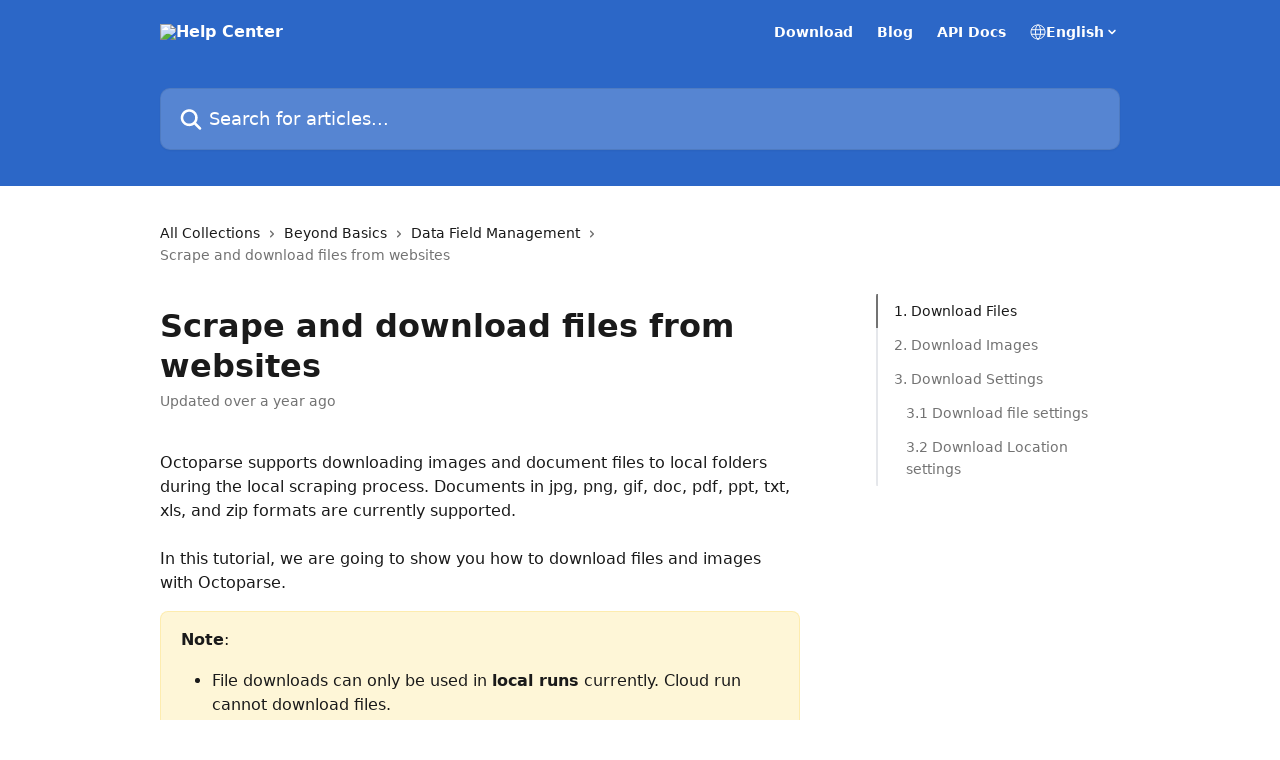

--- FILE ---
content_type: text/html; charset=utf-8
request_url: https://helpcenter.octoparse.com/en/articles/6470929-scrape-and-download-files-from-websites
body_size: 23002
content:
<!DOCTYPE html><html lang="en"><head><meta charSet="utf-8" data-next-head=""/><title data-next-head="">Scrape and download files from websites | Help Center</title><meta property="og:title" content="Scrape and download files from websites | Help Center" data-next-head=""/><meta name="twitter:title" content="Scrape and download files from websites | Help Center" data-next-head=""/><meta property="og:description" content="" data-next-head=""/><meta name="twitter:description" content="" data-next-head=""/><meta name="description" content="" data-next-head=""/><meta property="og:type" content="article" data-next-head=""/><meta name="robots" content="all" data-next-head=""/><meta name="viewport" content="width=device-width, initial-scale=1" data-next-head=""/><link href="https://intercom.help/octoparse/assets/favicon" rel="icon" data-next-head=""/><link rel="canonical" href="https://helpcenter.octoparse.com/en/articles/6470929-scrape-and-download-files-from-websites" data-next-head=""/><link rel="alternate" href="https://helpcenter.octoparse.com/en/articles/6470929-scrape-and-download-files-from-websites" hrefLang="en" data-next-head=""/><link rel="alternate" href="https://helpcenter.octoparse.com/fr/articles/6470929-scraper-et-telecharger-des-fichiers-depuis-des-sites-web" hrefLang="fr" data-next-head=""/><link rel="alternate" href="https://helpcenter.octoparse.com/de/articles/6470929-scrapen-und-herunterladen-der-dateien-aus-webseiten" hrefLang="de" data-next-head=""/><link rel="alternate" href="https://helpcenter.octoparse.com/it/articles/6470929-estrarre-e-scaricare-file-da-siti-web" hrefLang="it" data-next-head=""/><link rel="alternate" href="https://helpcenter.octoparse.com/ja/articles/6470929-ウェブサイトからファイルを取得しダウンロードする" hrefLang="ja" data-next-head=""/><link rel="alternate" href="https://helpcenter.octoparse.com/ko/articles/6470929-웹-사이트에서-파일-추출-및-다운로드하기" hrefLang="ko" data-next-head=""/><link rel="alternate" href="https://helpcenter.octoparse.com/es/articles/6470929-scrapear-y-descargar-archivos-imagenes-desde-sitios-web" hrefLang="es" data-next-head=""/><link rel="alternate" href="https://helpcenter.octoparse.com/en/articles/6470929-scrape-and-download-files-from-websites" hrefLang="x-default" data-next-head=""/><link nonce="J6W7g+t3ADteVq9KtVJ++VKoU9Mfk02C2FvETOmmd1k=" rel="preload" href="https://static.intercomassets.com/_next/static/css/3141721a1e975790.css" as="style"/><link nonce="J6W7g+t3ADteVq9KtVJ++VKoU9Mfk02C2FvETOmmd1k=" rel="stylesheet" href="https://static.intercomassets.com/_next/static/css/3141721a1e975790.css" data-n-g=""/><noscript data-n-css="J6W7g+t3ADteVq9KtVJ++VKoU9Mfk02C2FvETOmmd1k="></noscript><script defer="" nonce="J6W7g+t3ADteVq9KtVJ++VKoU9Mfk02C2FvETOmmd1k=" nomodule="" src="https://static.intercomassets.com/_next/static/chunks/polyfills-42372ed130431b0a.js"></script><script defer="" src="https://static.intercomassets.com/_next/static/chunks/7506.a4d4b38169fb1abb.js" nonce="J6W7g+t3ADteVq9KtVJ++VKoU9Mfk02C2FvETOmmd1k="></script><script src="https://static.intercomassets.com/_next/static/chunks/webpack-9467db35ebb51a5b.js" nonce="J6W7g+t3ADteVq9KtVJ++VKoU9Mfk02C2FvETOmmd1k=" defer=""></script><script src="https://static.intercomassets.com/_next/static/chunks/framework-1f1b8d38c1d86c61.js" nonce="J6W7g+t3ADteVq9KtVJ++VKoU9Mfk02C2FvETOmmd1k=" defer=""></script><script src="https://static.intercomassets.com/_next/static/chunks/main-2c5e5f2c49cfa8a6.js" nonce="J6W7g+t3ADteVq9KtVJ++VKoU9Mfk02C2FvETOmmd1k=" defer=""></script><script src="https://static.intercomassets.com/_next/static/chunks/pages/_app-eeb3563fd84abde7.js" nonce="J6W7g+t3ADteVq9KtVJ++VKoU9Mfk02C2FvETOmmd1k=" defer=""></script><script src="https://static.intercomassets.com/_next/static/chunks/d0502abb-aa607f45f5026044.js" nonce="J6W7g+t3ADteVq9KtVJ++VKoU9Mfk02C2FvETOmmd1k=" defer=""></script><script src="https://static.intercomassets.com/_next/static/chunks/6190-ef428f6633b5a03f.js" nonce="J6W7g+t3ADteVq9KtVJ++VKoU9Mfk02C2FvETOmmd1k=" defer=""></script><script src="https://static.intercomassets.com/_next/static/chunks/5729-6d79ddfe1353a77c.js" nonce="J6W7g+t3ADteVq9KtVJ++VKoU9Mfk02C2FvETOmmd1k=" defer=""></script><script src="https://static.intercomassets.com/_next/static/chunks/296-7834dcf3444315af.js" nonce="J6W7g+t3ADteVq9KtVJ++VKoU9Mfk02C2FvETOmmd1k=" defer=""></script><script src="https://static.intercomassets.com/_next/static/chunks/4835-9db7cd232aae5617.js" nonce="J6W7g+t3ADteVq9KtVJ++VKoU9Mfk02C2FvETOmmd1k=" defer=""></script><script src="https://static.intercomassets.com/_next/static/chunks/2735-8954effe331a5dbf.js" nonce="J6W7g+t3ADteVq9KtVJ++VKoU9Mfk02C2FvETOmmd1k=" defer=""></script><script src="https://static.intercomassets.com/_next/static/chunks/pages/%5BhelpCenterIdentifier%5D/%5Blocale%5D/articles/%5BarticleSlug%5D-cb17d809302ca462.js" nonce="J6W7g+t3ADteVq9KtVJ++VKoU9Mfk02C2FvETOmmd1k=" defer=""></script><script src="https://static.intercomassets.com/_next/static/q6-H78BUaZoMFb5mLFXsB/_buildManifest.js" nonce="J6W7g+t3ADteVq9KtVJ++VKoU9Mfk02C2FvETOmmd1k=" defer=""></script><script src="https://static.intercomassets.com/_next/static/q6-H78BUaZoMFb5mLFXsB/_ssgManifest.js" nonce="J6W7g+t3ADteVq9KtVJ++VKoU9Mfk02C2FvETOmmd1k=" defer=""></script><meta name="sentry-trace" content="80fa0477f78b43130ccd7ef703e3d3f1-45cc7397feae5726-0"/><meta name="baggage" content="sentry-environment=production,sentry-release=ea9fe877243eed5ba8f1a47418a175aad6af4299,sentry-public_key=187f842308a64dea9f1f64d4b1b9c298,sentry-trace_id=80fa0477f78b43130ccd7ef703e3d3f1,sentry-org_id=2129,sentry-sampled=false,sentry-sample_rand=0.6044409971547091,sentry-sample_rate=0"/><style id="__jsx-1538561468">:root{--body-bg: rgb(255, 255, 255);
--body-image: none;
--body-bg-rgb: 255, 255, 255;
--body-border: rgb(230, 230, 230);
--body-primary-color: #1a1a1a;
--body-secondary-color: #737373;
--body-reaction-bg: rgb(242, 242, 242);
--body-reaction-text-color: rgb(64, 64, 64);
--body-toc-active-border: #737373;
--body-toc-inactive-border: #f2f2f2;
--body-toc-inactive-color: #737373;
--body-toc-active-font-weight: 400;
--body-table-border: rgb(204, 204, 204);
--body-color: hsl(0, 0%, 0%);
--footer-bg: rgb(255, 255, 255);
--footer-image: none;
--footer-border: rgb(230, 230, 230);
--footer-color: hsl(211, 10%, 61%);
--header-bg: rgb(44, 103, 199);
--header-image: none;
--header-color: hsl(0, 0%, 100%);
--collection-card-bg: rgb(245, 245, 245);
--collection-card-image: none;
--collection-card-color: hsl(201, 97%, 41%);
--card-bg: rgb(255, 255, 255);
--card-border-color: rgb(230, 230, 230);
--card-border-inner-radius: 6px;
--card-border-radius: 8px;
--card-shadow: 0 1px 2px 0 rgb(0 0 0 / 0.05);
--search-bar-border-radius: 10px;
--search-bar-width: 100%;
--ticket-blue-bg-color: #dce1f9;
--ticket-blue-text-color: #334bfa;
--ticket-green-bg-color: #d7efdc;
--ticket-green-text-color: #0f7134;
--ticket-orange-bg-color: #ffebdb;
--ticket-orange-text-color: #b24d00;
--ticket-red-bg-color: #ffdbdb;
--ticket-red-text-color: #df2020;
--header-height: 405px;
--header-subheader-background-color: #000000;
--header-subheader-font-color: #FFFFFF;
--content-block-bg: rgb(255, 255, 255);
--content-block-image: none;
--content-block-color: hsl(0, 0%, 0%);
--content-block-button-bg: rgb(51, 75, 250);
--content-block-button-image: none;
--content-block-button-color: hsl(0, 0%, 100%);
--content-block-button-radius: 20px;
--primary-color: hsl(201, 97%, 41%);
--primary-color-alpha-10: hsla(201, 97%, 41%, 0.1);
--primary-color-alpha-60: hsla(201, 97%, 41%, 0.6);
--text-on-primary-color: #1a1a1a}</style><style id="__jsx-1611979459">:root{--font-family-primary: system-ui, "Segoe UI", "Roboto", "Helvetica", "Arial", sans-serif, "Apple Color Emoji", "Segoe UI Emoji", "Segoe UI Symbol"}</style><style id="__jsx-2466147061">:root{--font-family-secondary: system-ui, "Segoe UI", "Roboto", "Helvetica", "Arial", sans-serif, "Apple Color Emoji", "Segoe UI Emoji", "Segoe UI Symbol"}</style><style id="__jsx-cf6f0ea00fa5c760">.fade-background.jsx-cf6f0ea00fa5c760{background:radial-gradient(333.38%100%at 50%0%,rgba(var(--body-bg-rgb),0)0%,rgba(var(--body-bg-rgb),.00925356)11.67%,rgba(var(--body-bg-rgb),.0337355)21.17%,rgba(var(--body-bg-rgb),.0718242)28.85%,rgba(var(--body-bg-rgb),.121898)35.03%,rgba(var(--body-bg-rgb),.182336)40.05%,rgba(var(--body-bg-rgb),.251516)44.25%,rgba(var(--body-bg-rgb),.327818)47.96%,rgba(var(--body-bg-rgb),.409618)51.51%,rgba(var(--body-bg-rgb),.495297)55.23%,rgba(var(--body-bg-rgb),.583232)59.47%,rgba(var(--body-bg-rgb),.671801)64.55%,rgba(var(--body-bg-rgb),.759385)70.81%,rgba(var(--body-bg-rgb),.84436)78.58%,rgba(var(--body-bg-rgb),.9551)88.2%,rgba(var(--body-bg-rgb),1)100%),var(--header-image),var(--header-bg);background-size:cover;background-position-x:center}</style><style id="__jsx-27f84a20f81f6ce9">.table-of-contents::-webkit-scrollbar{width:8px}.table-of-contents::-webkit-scrollbar-thumb{background-color:#f2f2f2;border-radius:8px}</style><style id="__jsx-a49d9ef8a9865a27">.table_of_contents.jsx-a49d9ef8a9865a27{max-width:260px;min-width:260px}</style><style id="__jsx-62724fba150252e0">.related_articles section a{color:initial}</style><style id="__jsx-4bed0c08ce36899e">.article_body a:not(.intercom-h2b-button){color:var(--primary-color)}article a.intercom-h2b-button{background-color:var(--primary-color);border:0}.zendesk-article table{overflow-x:scroll!important;display:block!important;height:auto!important}.intercom-interblocks-unordered-nested-list ul,.intercom-interblocks-ordered-nested-list ol{margin-top:16px;margin-bottom:16px}.intercom-interblocks-unordered-nested-list ul .intercom-interblocks-unordered-nested-list ul,.intercom-interblocks-unordered-nested-list ul .intercom-interblocks-ordered-nested-list ol,.intercom-interblocks-ordered-nested-list ol .intercom-interblocks-ordered-nested-list ol,.intercom-interblocks-ordered-nested-list ol .intercom-interblocks-unordered-nested-list ul{margin-top:0;margin-bottom:0}.intercom-interblocks-image a:focus{outline-offset:3px}</style></head><body><div id="__next"><div dir="ltr" class="h-full w-full"><a href="#main-content" class="sr-only font-bold text-header-color focus:not-sr-only focus:absolute focus:left-4 focus:top-4 focus:z-50" aria-roledescription="Link, Press control-option-right-arrow to exit">Skip to main content</a><main class="header__lite"><header id="header" data-testid="header" class="jsx-cf6f0ea00fa5c760 flex flex-col text-header-color"><div class="jsx-cf6f0ea00fa5c760 relative flex grow flex-col mb-9 bg-header-bg bg-header-image bg-cover bg-center pb-9"><div id="sr-announcement" aria-live="polite" class="jsx-cf6f0ea00fa5c760 sr-only"></div><div class="jsx-cf6f0ea00fa5c760 flex h-full flex-col items-center marker:shrink-0"><section class="relative flex w-full flex-col mb-6 pb-6"><div class="header__meta_wrapper flex justify-center px-5 pt-6 leading-none sm:px-10"><div class="flex items-center w-240" data-testid="subheader-container"><div class="mo__body header__site_name"><div class="header__logo"><a href="/en/"><img src="https://downloads.intercomcdn.com/i/o/469387/1ae9840c3f4736fe83b3b871/166e57b47a3fe7046e3309b9590578a2.png" height="86" alt="Help Center"/></a></div></div><div><div class="flex items-center font-semibold"><div class="flex items-center md:hidden" data-testid="small-screen-children"><button class="flex items-center border-none bg-transparent px-1.5" data-testid="hamburger-menu-button" aria-label="Open menu"><svg width="24" height="24" viewBox="0 0 16 16" xmlns="http://www.w3.org/2000/svg" class="fill-current"><path d="M1.86861 2C1.38889 2 1 2.3806 1 2.85008C1 3.31957 1.38889 3.70017 1.86861 3.70017H14.1314C14.6111 3.70017 15 3.31957 15 2.85008C15 2.3806 14.6111 2 14.1314 2H1.86861Z"></path><path d="M1 8C1 7.53051 1.38889 7.14992 1.86861 7.14992H14.1314C14.6111 7.14992 15 7.53051 15 8C15 8.46949 14.6111 8.85008 14.1314 8.85008H1.86861C1.38889 8.85008 1 8.46949 1 8Z"></path><path d="M1 13.1499C1 12.6804 1.38889 12.2998 1.86861 12.2998H14.1314C14.6111 12.2998 15 12.6804 15 13.1499C15 13.6194 14.6111 14 14.1314 14H1.86861C1.38889 14 1 13.6194 1 13.1499Z"></path></svg></button><div class="fixed right-0 top-0 z-50 h-full w-full hidden" data-testid="hamburger-menu"><div class="flex h-full w-full justify-end bg-black bg-opacity-30"><div class="flex h-fit w-full flex-col bg-white opacity-100 sm:h-full sm:w-1/2"><button class="text-body-font flex items-center self-end border-none bg-transparent pr-6 pt-6" data-testid="hamburger-menu-close-button" aria-label="Close menu"><svg width="24" height="24" viewBox="0 0 16 16" xmlns="http://www.w3.org/2000/svg"><path d="M3.5097 3.5097C3.84165 3.17776 4.37984 3.17776 4.71178 3.5097L7.99983 6.79775L11.2879 3.5097C11.6198 3.17776 12.158 3.17776 12.49 3.5097C12.8219 3.84165 12.8219 4.37984 12.49 4.71178L9.20191 7.99983L12.49 11.2879C12.8219 11.6198 12.8219 12.158 12.49 12.49C12.158 12.8219 11.6198 12.8219 11.2879 12.49L7.99983 9.20191L4.71178 12.49C4.37984 12.8219 3.84165 12.8219 3.5097 12.49C3.17776 12.158 3.17776 11.6198 3.5097 11.2879L6.79775 7.99983L3.5097 4.71178C3.17776 4.37984 3.17776 3.84165 3.5097 3.5097Z"></path></svg></button><nav class="flex flex-col pl-4 text-black"><a target="_blank" rel="noopener noreferrer" href="https://www.octoparse.com/download" class="mx-5 mb-5 text-md no-underline hover:opacity-80 md:mx-3 md:my-0 md:text-base" data-testid="header-link-0">Download</a><a target="_blank" rel="noopener noreferrer" href="https://www.octoparse.com/blog" class="mx-5 mb-5 text-md no-underline hover:opacity-80 md:mx-3 md:my-0 md:text-base" data-testid="header-link-1">Blog</a><a target="_blank" rel="noopener noreferrer" href="https://openapi.octoparse.com/en-US/" class="mx-5 mb-5 text-md no-underline hover:opacity-80 md:mx-3 md:my-0 md:text-base" data-testid="header-link-2">API Docs</a><div class="relative cursor-pointer has-[:focus]:outline"><select class="peer absolute z-10 block h-6 w-full cursor-pointer opacity-0 md:text-base" aria-label="Change language" id="language-selector"><option value="/en/articles/6470929-scrape-and-download-files-from-websites" class="text-black" selected="">English</option><option value="/fr/articles/6470929-scraper-et-telecharger-des-fichiers-depuis-des-sites-web" class="text-black">Français</option><option value="/de/articles/6470929-scrapen-und-herunterladen-der-dateien-aus-webseiten" class="text-black">Deutsch</option><option value="/it/articles/6470929-estrarre-e-scaricare-file-da-siti-web" class="text-black">Italiano</option><option value="/ja/articles/6470929-ウェブサイトからファイルを取得しダウンロードする" class="text-black">日本語</option><option value="/ko/articles/6470929-웹-사이트에서-파일-추출-및-다운로드하기" class="text-black">한국어</option><option value="/es/articles/6470929-scrapear-y-descargar-archivos-imagenes-desde-sitios-web" class="text-black">Español</option></select><div class="mb-10 ml-5 flex items-center gap-1 text-md hover:opacity-80 peer-hover:opacity-80 md:m-0 md:ml-3 md:text-base" aria-hidden="true"><svg id="locale-picker-globe" width="16" height="16" viewBox="0 0 16 16" fill="none" xmlns="http://www.w3.org/2000/svg" class="shrink-0" aria-hidden="true"><path d="M8 15C11.866 15 15 11.866 15 8C15 4.13401 11.866 1 8 1C4.13401 1 1 4.13401 1 8C1 11.866 4.13401 15 8 15Z" stroke="currentColor" stroke-linecap="round" stroke-linejoin="round"></path><path d="M8 15C9.39949 15 10.534 11.866 10.534 8C10.534 4.13401 9.39949 1 8 1C6.60051 1 5.466 4.13401 5.466 8C5.466 11.866 6.60051 15 8 15Z" stroke="currentColor" stroke-linecap="round" stroke-linejoin="round"></path><path d="M1.448 5.75989H14.524" stroke="currentColor" stroke-linecap="round" stroke-linejoin="round"></path><path d="M1.448 10.2402H14.524" stroke="currentColor" stroke-linecap="round" stroke-linejoin="round"></path></svg>English<svg id="locale-picker-arrow" width="16" height="16" viewBox="0 0 16 16" fill="none" xmlns="http://www.w3.org/2000/svg" class="shrink-0" aria-hidden="true"><path d="M5 6.5L8.00093 9.5L11 6.50187" stroke="currentColor" stroke-width="1.5" stroke-linecap="round" stroke-linejoin="round"></path></svg></div></div></nav></div></div></div></div><nav class="hidden items-center md:flex" data-testid="large-screen-children"><a target="_blank" rel="noopener noreferrer" href="https://www.octoparse.com/download" class="mx-5 mb-5 text-md no-underline hover:opacity-80 md:mx-3 md:my-0 md:text-base" data-testid="header-link-0">Download</a><a target="_blank" rel="noopener noreferrer" href="https://www.octoparse.com/blog" class="mx-5 mb-5 text-md no-underline hover:opacity-80 md:mx-3 md:my-0 md:text-base" data-testid="header-link-1">Blog</a><a target="_blank" rel="noopener noreferrer" href="https://openapi.octoparse.com/en-US/" class="mx-5 mb-5 text-md no-underline hover:opacity-80 md:mx-3 md:my-0 md:text-base" data-testid="header-link-2">API Docs</a><div class="relative cursor-pointer has-[:focus]:outline"><select class="peer absolute z-10 block h-6 w-full cursor-pointer opacity-0 md:text-base" aria-label="Change language" id="language-selector"><option value="/en/articles/6470929-scrape-and-download-files-from-websites" class="text-black" selected="">English</option><option value="/fr/articles/6470929-scraper-et-telecharger-des-fichiers-depuis-des-sites-web" class="text-black">Français</option><option value="/de/articles/6470929-scrapen-und-herunterladen-der-dateien-aus-webseiten" class="text-black">Deutsch</option><option value="/it/articles/6470929-estrarre-e-scaricare-file-da-siti-web" class="text-black">Italiano</option><option value="/ja/articles/6470929-ウェブサイトからファイルを取得しダウンロードする" class="text-black">日本語</option><option value="/ko/articles/6470929-웹-사이트에서-파일-추출-및-다운로드하기" class="text-black">한국어</option><option value="/es/articles/6470929-scrapear-y-descargar-archivos-imagenes-desde-sitios-web" class="text-black">Español</option></select><div class="mb-10 ml-5 flex items-center gap-1 text-md hover:opacity-80 peer-hover:opacity-80 md:m-0 md:ml-3 md:text-base" aria-hidden="true"><svg id="locale-picker-globe" width="16" height="16" viewBox="0 0 16 16" fill="none" xmlns="http://www.w3.org/2000/svg" class="shrink-0" aria-hidden="true"><path d="M8 15C11.866 15 15 11.866 15 8C15 4.13401 11.866 1 8 1C4.13401 1 1 4.13401 1 8C1 11.866 4.13401 15 8 15Z" stroke="currentColor" stroke-linecap="round" stroke-linejoin="round"></path><path d="M8 15C9.39949 15 10.534 11.866 10.534 8C10.534 4.13401 9.39949 1 8 1C6.60051 1 5.466 4.13401 5.466 8C5.466 11.866 6.60051 15 8 15Z" stroke="currentColor" stroke-linecap="round" stroke-linejoin="round"></path><path d="M1.448 5.75989H14.524" stroke="currentColor" stroke-linecap="round" stroke-linejoin="round"></path><path d="M1.448 10.2402H14.524" stroke="currentColor" stroke-linecap="round" stroke-linejoin="round"></path></svg>English<svg id="locale-picker-arrow" width="16" height="16" viewBox="0 0 16 16" fill="none" xmlns="http://www.w3.org/2000/svg" class="shrink-0" aria-hidden="true"><path d="M5 6.5L8.00093 9.5L11 6.50187" stroke="currentColor" stroke-width="1.5" stroke-linecap="round" stroke-linejoin="round"></path></svg></div></div></nav></div></div></div></div></section><section class="relative mx-5 flex h-full w-full flex-col items-center px-5 sm:px-10"><div class="flex h-full max-w-full flex-col w-240 justify-end" data-testid="main-header-container"><div id="search-bar" class="relative w-full"><form action="/en/" autoComplete="off"><div class="flex w-full flex-col items-start"><div class="relative flex w-full sm:w-search-bar"><label for="search-input" class="sr-only">Search for articles...</label><input id="search-input" type="text" autoComplete="off" class="peer w-full rounded-search-bar border border-black-alpha-8 bg-white-alpha-20 p-4 ps-12 font-secondary text-lg text-header-color shadow-search-bar outline-none transition ease-linear placeholder:text-header-color hover:bg-white-alpha-27 hover:shadow-search-bar-hover focus:border-transparent focus:bg-white focus:text-black-10 focus:shadow-search-bar-focused placeholder:focus:text-black-45" placeholder="Search for articles..." name="q" aria-label="Search for articles..." value=""/><div class="absolute inset-y-0 start-0 flex items-center fill-header-color peer-focus-visible:fill-black-45 pointer-events-none ps-5"><svg width="22" height="21" viewBox="0 0 22 21" xmlns="http://www.w3.org/2000/svg" class="fill-inherit" aria-hidden="true"><path fill-rule="evenodd" clip-rule="evenodd" d="M3.27485 8.7001C3.27485 5.42781 5.92757 2.7751 9.19985 2.7751C12.4721 2.7751 15.1249 5.42781 15.1249 8.7001C15.1249 11.9724 12.4721 14.6251 9.19985 14.6251C5.92757 14.6251 3.27485 11.9724 3.27485 8.7001ZM9.19985 0.225098C4.51924 0.225098 0.724854 4.01948 0.724854 8.7001C0.724854 13.3807 4.51924 17.1751 9.19985 17.1751C11.0802 17.1751 12.8176 16.5627 14.2234 15.5265L19.0981 20.4013C19.5961 20.8992 20.4033 20.8992 20.9013 20.4013C21.3992 19.9033 21.3992 19.0961 20.9013 18.5981L16.0264 13.7233C17.0625 12.3176 17.6749 10.5804 17.6749 8.7001C17.6749 4.01948 13.8805 0.225098 9.19985 0.225098Z"></path></svg></div></div></div></form></div></div></section></div></div></header><div class="z-1 flex shrink-0 grow basis-auto justify-center px-5 sm:px-10"><section data-testid="main-content" id="main-content" class="max-w-full w-240"><section data-testid="article-section" class="section section__article"><div class="flex-row-reverse justify-between flex"><div class="jsx-a49d9ef8a9865a27 w-61 sticky top-8 ml-7 max-w-61 self-start max-lg:hidden mt-16"><div class="jsx-27f84a20f81f6ce9 table-of-contents max-h-[calc(100vh-96px)] overflow-y-auto rounded-2xl text-body-primary-color hover:text-primary max-lg:border max-lg:border-solid max-lg:border-body-border max-lg:shadow-solid-1"><div data-testid="toc-dropdown" class="jsx-27f84a20f81f6ce9 hidden cursor-pointer justify-between border-b max-lg:flex max-lg:flex-row max-lg:border-x-0 max-lg:border-t-0 max-lg:border-solid max-lg:border-b-body-border"><div class="jsx-27f84a20f81f6ce9 my-2 max-lg:pl-4">Table of contents</div><div class="jsx-27f84a20f81f6ce9 "><svg class="ml-2 mr-4 mt-3 transition-transform" transform="rotate(180)" width="16" height="16" fill="none" xmlns="http://www.w3.org/2000/svg"><path fill-rule="evenodd" clip-rule="evenodd" d="M3.93353 5.93451C4.24595 5.62209 4.75248 5.62209 5.0649 5.93451L7.99922 8.86882L10.9335 5.93451C11.246 5.62209 11.7525 5.62209 12.0649 5.93451C12.3773 6.24693 12.3773 6.75346 12.0649 7.06588L8.5649 10.5659C8.25249 10.8783 7.74595 10.8783 7.43353 10.5659L3.93353 7.06588C3.62111 6.75346 3.62111 6.24693 3.93353 5.93451Z" fill="currentColor"></path></svg></div></div><div data-testid="toc-body" class="jsx-27f84a20f81f6ce9 my-2"><section data-testid="toc-section-0" class="jsx-27f84a20f81f6ce9 flex border-y-0 border-e-0 border-s-2 border-solid py-1.5 max-lg:border-none border-body-toc-active-border px-4"><a id="#h_01G7BD2GZE68CAGPF8W34DMWGP" href="#h_01G7BD2GZE68CAGPF8W34DMWGP" data-testid="toc-link-0" class="jsx-27f84a20f81f6ce9 w-full no-underline hover:text-body-primary-color max-lg:inline-block max-lg:text-body-primary-color max-lg:hover:text-primary lg:text-base font-toc-active text-body-primary-color"></a></section><section data-testid="toc-section-1" class="jsx-27f84a20f81f6ce9 flex border-y-0 border-e-0 border-s-2 border-solid py-1.5 max-lg:border-none px-4"><a id="#h_01G7BD2P5W2R3D44TMG5HR2AE2" href="#h_01G7BD2P5W2R3D44TMG5HR2AE2" data-testid="toc-link-1" class="jsx-27f84a20f81f6ce9 w-full no-underline hover:text-body-primary-color max-lg:inline-block max-lg:text-body-primary-color max-lg:hover:text-primary lg:text-base text-body-toc-inactive-color"></a></section><section data-testid="toc-section-2" class="jsx-27f84a20f81f6ce9 flex border-y-0 border-e-0 border-s-2 border-solid py-1.5 max-lg:border-none px-4"><a id="#h_01G7BD2TVYZ20ZDJP5S44G754A" href="#h_01G7BD2TVYZ20ZDJP5S44G754A" data-testid="toc-link-2" class="jsx-27f84a20f81f6ce9 w-full no-underline hover:text-body-primary-color max-lg:inline-block max-lg:text-body-primary-color max-lg:hover:text-primary lg:text-base text-body-toc-inactive-color"></a></section><section data-testid="toc-section-3" class="jsx-27f84a20f81f6ce9 flex border-y-0 border-e-0 border-s-2 border-solid py-1.5 max-lg:border-none px-7"><a id="#h_7db7385e68" href="#h_7db7385e68" data-testid="toc-link-3" class="jsx-27f84a20f81f6ce9 w-full no-underline hover:text-body-primary-color max-lg:inline-block max-lg:text-body-primary-color max-lg:hover:text-primary lg:text-base text-body-toc-inactive-color"></a></section><section data-testid="toc-section-4" class="jsx-27f84a20f81f6ce9 flex border-y-0 border-e-0 border-s-2 border-solid py-1.5 max-lg:border-none px-7"><a id="#h_e2b5eb76f2" href="#h_e2b5eb76f2" data-testid="toc-link-4" class="jsx-27f84a20f81f6ce9 w-full no-underline hover:text-body-primary-color max-lg:inline-block max-lg:text-body-primary-color max-lg:hover:text-primary lg:text-base text-body-toc-inactive-color"></a></section></div></div></div><div class="relative z-3 w-full lg:max-w-160 "><div class="flex pb-6 max-md:pb-2 lg:max-w-160"><div tabindex="-1" class="focus:outline-none"><div class="flex flex-wrap items-baseline pb-4 text-base" tabindex="0" role="navigation" aria-label="Breadcrumb"><a href="/en/" class="pr-2 text-body-primary-color no-underline hover:text-body-secondary-color">All Collections</a><div class="pr-2" aria-hidden="true"><svg width="6" height="10" viewBox="0 0 6 10" class="block h-2 w-2 fill-body-secondary-color rtl:rotate-180" xmlns="http://www.w3.org/2000/svg"><path fill-rule="evenodd" clip-rule="evenodd" d="M0.648862 0.898862C0.316916 1.23081 0.316916 1.769 0.648862 2.10094L3.54782 4.9999L0.648862 7.89886C0.316916 8.23081 0.316917 8.769 0.648862 9.10094C0.980808 9.43289 1.519 9.43289 1.85094 9.10094L5.35094 5.60094C5.68289 5.269 5.68289 4.73081 5.35094 4.39886L1.85094 0.898862C1.519 0.566916 0.980807 0.566916 0.648862 0.898862Z"></path></svg></div><a href="https://helpcenter.octoparse.com/en/collections/3590184-beyond-basics" class="pr-2 text-body-primary-color no-underline hover:text-body-secondary-color" data-testid="breadcrumb-0">Beyond Basics</a><div class="pr-2" aria-hidden="true"><svg width="6" height="10" viewBox="0 0 6 10" class="block h-2 w-2 fill-body-secondary-color rtl:rotate-180" xmlns="http://www.w3.org/2000/svg"><path fill-rule="evenodd" clip-rule="evenodd" d="M0.648862 0.898862C0.316916 1.23081 0.316916 1.769 0.648862 2.10094L3.54782 4.9999L0.648862 7.89886C0.316916 8.23081 0.316917 8.769 0.648862 9.10094C0.980808 9.43289 1.519 9.43289 1.85094 9.10094L5.35094 5.60094C5.68289 5.269 5.68289 4.73081 5.35094 4.39886L1.85094 0.898862C1.519 0.566916 0.980807 0.566916 0.648862 0.898862Z"></path></svg></div><a href="https://helpcenter.octoparse.com/en/collections/3591751-data-field-management" class="pr-2 text-body-primary-color no-underline hover:text-body-secondary-color" data-testid="breadcrumb-1">Data Field Management</a><div class="pr-2" aria-hidden="true"><svg width="6" height="10" viewBox="0 0 6 10" class="block h-2 w-2 fill-body-secondary-color rtl:rotate-180" xmlns="http://www.w3.org/2000/svg"><path fill-rule="evenodd" clip-rule="evenodd" d="M0.648862 0.898862C0.316916 1.23081 0.316916 1.769 0.648862 2.10094L3.54782 4.9999L0.648862 7.89886C0.316916 8.23081 0.316917 8.769 0.648862 9.10094C0.980808 9.43289 1.519 9.43289 1.85094 9.10094L5.35094 5.60094C5.68289 5.269 5.68289 4.73081 5.35094 4.39886L1.85094 0.898862C1.519 0.566916 0.980807 0.566916 0.648862 0.898862Z"></path></svg></div><div class="text-body-secondary-color">Scrape and download files from websites</div></div></div></div><div class=""><div class="article intercom-force-break"><div class="mb-10 max-lg:mb-6"><div class="flex flex-col gap-4"><div class="flex flex-col"><h1 class="mb-1 font-primary text-2xl font-bold leading-10 text-body-primary-color">Scrape and download files from websites</h1></div><div class="avatar"><div class="avatar__info -mt-0.5 text-base"><span class="text-body-secondary-color"> <!-- -->Updated over a year ago</span></div></div></div></div><div class="jsx-4bed0c08ce36899e flex-col"><div class="jsx-4bed0c08ce36899e mb-7 ml-0 text-md max-messenger:mb-6 lg:hidden"><div class="jsx-27f84a20f81f6ce9 table-of-contents max-h-[calc(100vh-96px)] overflow-y-auto rounded-2xl text-body-primary-color hover:text-primary max-lg:border max-lg:border-solid max-lg:border-body-border max-lg:shadow-solid-1"><div data-testid="toc-dropdown" class="jsx-27f84a20f81f6ce9 hidden cursor-pointer justify-between border-b max-lg:flex max-lg:flex-row max-lg:border-x-0 max-lg:border-t-0 max-lg:border-solid max-lg:border-b-body-border border-b-0"><div class="jsx-27f84a20f81f6ce9 my-2 max-lg:pl-4">Table of contents</div><div class="jsx-27f84a20f81f6ce9 "><svg class="ml-2 mr-4 mt-3 transition-transform" transform="" width="16" height="16" fill="none" xmlns="http://www.w3.org/2000/svg"><path fill-rule="evenodd" clip-rule="evenodd" d="M3.93353 5.93451C4.24595 5.62209 4.75248 5.62209 5.0649 5.93451L7.99922 8.86882L10.9335 5.93451C11.246 5.62209 11.7525 5.62209 12.0649 5.93451C12.3773 6.24693 12.3773 6.75346 12.0649 7.06588L8.5649 10.5659C8.25249 10.8783 7.74595 10.8783 7.43353 10.5659L3.93353 7.06588C3.62111 6.75346 3.62111 6.24693 3.93353 5.93451Z" fill="currentColor"></path></svg></div></div><div data-testid="toc-body" class="jsx-27f84a20f81f6ce9 hidden my-2"><section data-testid="toc-section-0" class="jsx-27f84a20f81f6ce9 flex border-y-0 border-e-0 border-s-2 border-solid py-1.5 max-lg:border-none border-body-toc-active-border px-4"><a id="#h_01G7BD2GZE68CAGPF8W34DMWGP" href="#h_01G7BD2GZE68CAGPF8W34DMWGP" data-testid="toc-link-0" class="jsx-27f84a20f81f6ce9 w-full no-underline hover:text-body-primary-color max-lg:inline-block max-lg:text-body-primary-color max-lg:hover:text-primary lg:text-base font-toc-active text-body-primary-color"></a></section><section data-testid="toc-section-1" class="jsx-27f84a20f81f6ce9 flex border-y-0 border-e-0 border-s-2 border-solid py-1.5 max-lg:border-none px-4"><a id="#h_01G7BD2P5W2R3D44TMG5HR2AE2" href="#h_01G7BD2P5W2R3D44TMG5HR2AE2" data-testid="toc-link-1" class="jsx-27f84a20f81f6ce9 w-full no-underline hover:text-body-primary-color max-lg:inline-block max-lg:text-body-primary-color max-lg:hover:text-primary lg:text-base text-body-toc-inactive-color"></a></section><section data-testid="toc-section-2" class="jsx-27f84a20f81f6ce9 flex border-y-0 border-e-0 border-s-2 border-solid py-1.5 max-lg:border-none px-4"><a id="#h_01G7BD2TVYZ20ZDJP5S44G754A" href="#h_01G7BD2TVYZ20ZDJP5S44G754A" data-testid="toc-link-2" class="jsx-27f84a20f81f6ce9 w-full no-underline hover:text-body-primary-color max-lg:inline-block max-lg:text-body-primary-color max-lg:hover:text-primary lg:text-base text-body-toc-inactive-color"></a></section><section data-testid="toc-section-3" class="jsx-27f84a20f81f6ce9 flex border-y-0 border-e-0 border-s-2 border-solid py-1.5 max-lg:border-none px-7"><a id="#h_7db7385e68" href="#h_7db7385e68" data-testid="toc-link-3" class="jsx-27f84a20f81f6ce9 w-full no-underline hover:text-body-primary-color max-lg:inline-block max-lg:text-body-primary-color max-lg:hover:text-primary lg:text-base text-body-toc-inactive-color"></a></section><section data-testid="toc-section-4" class="jsx-27f84a20f81f6ce9 flex border-y-0 border-e-0 border-s-2 border-solid py-1.5 max-lg:border-none px-7"><a id="#h_e2b5eb76f2" href="#h_e2b5eb76f2" data-testid="toc-link-4" class="jsx-27f84a20f81f6ce9 w-full no-underline hover:text-body-primary-color max-lg:inline-block max-lg:text-body-primary-color max-lg:hover:text-primary lg:text-base text-body-toc-inactive-color"></a></section></div></div></div><div class="jsx-4bed0c08ce36899e article_body"><article class="jsx-4bed0c08ce36899e "><div class="intercom-interblocks-paragraph no-margin intercom-interblocks-align-left"><p>Octoparse supports downloading images and document files to local folders during the local scraping process. Documents in jpg, png, gif, doc, pdf, ppt, txt, xls, and zip formats are currently supported.</p></div><div class="intercom-interblocks-paragraph no-margin intercom-interblocks-align-left"><p> </p></div><div class="intercom-interblocks-paragraph no-margin intercom-interblocks-align-left"><p>In this tutorial, we are going to show you how to download files and images with Octoparse. </p></div><div class="intercom-interblocks-callout" style="background-color:#feedaf80;border-color:#fbc91633"><div class="intercom-interblocks-paragraph no-margin intercom-interblocks-align-left"><p><b>Note</b>: </p></div><div class="intercom-interblocks-unordered-nested-list"><ul><li><div class="intercom-interblocks-paragraph no-margin intercom-interblocks-align-left"><p>File downloads can only be used in <b>local runs</b> currently. Cloud run cannot download files.</p></div></li><li><div class="intercom-interblocks-paragraph no-margin intercom-interblocks-align-left"><p>Octoparse can only be downloaded based on download URLs scraped. If we cannot scrape the download URLs, we cannot download the file. </p></div></li><li><div class="intercom-interblocks-paragraph no-margin intercom-interblocks-align-left"><p>Octoparse cannot trigger a download by clicking on the download button.</p></div></li></ul></div></div><div class="intercom-interblocks-horizontal-rule"><hr/></div><div class="intercom-interblocks-heading intercom-interblocks-align-left"><h1 id="h_01G7BD2GZE68CAGPF8W34DMWGP">1. Download Files</h1></div><div class="intercom-interblocks-paragraph no-margin intercom-interblocks-align-left"><p>Sample URL for the downloaded file settings: </p></div><div class="intercom-interblocks-paragraph no-margin intercom-interblocks-align-left"><p><a href="https://www.rhinorack.com/en-au/products/roof-racks/canopy/flexiglass-canopy-racks/pioneer-tradie-1528mm-x-1236mm-rlt600_jb0879" rel="nofollow noopener noreferrer" target="_blank">https://www.rhinorack.com/en-au/products/roof-racks/canopy/flexiglass-canopy-racks/pioneer-tradie-1528mm-x-1236mm-rlt600_jb0879</a></p></div><div class="intercom-interblocks-unordered-nested-list"><ul><li><div class="intercom-interblocks-paragraph no-margin intercom-interblocks-align-left"><p><b>Click on one of the files</b> - Choose the document you want to download and the selected element will turn green.</p></div><div class="intercom-interblocks-image intercom-interblocks-align-left"><a href="https://downloads.intercomcdn.com/i/o/1014015854/6efbc7d2f27bbfe685b37850/2.png?expires=1768871700&amp;signature=ec9c0cd15c39c372182a4e5c5c72db62e839fef2e34a458ea857433122c06252&amp;req=dSAmEsl%2FmIlaXfMW1HO4zRGrlVOXFU7%2F%2FKOSIMuLQqw54H3u6cnJzxiL1ccE%0AHqYT%0A" target="_blank" rel="noreferrer nofollow noopener"><img src="https://downloads.intercomcdn.com/i/o/1014015854/6efbc7d2f27bbfe685b37850/2.png?expires=1768871700&amp;signature=ec9c0cd15c39c372182a4e5c5c72db62e839fef2e34a458ea857433122c06252&amp;req=dSAmEsl%2FmIlaXfMW1HO4zRGrlVOXFU7%2F%2FKOSIMuLQqw54H3u6cnJzxiL1ccE%0AHqYT%0A" width="1119" height="267"/></a></div><div class="intercom-interblocks-paragraph no-margin intercom-interblocks-align-left"><p> </p></div></li></ul></div><div class="intercom-interblocks-unordered-nested-list"><ul><li><div class="intercom-interblocks-paragraph no-margin intercom-interblocks-align-left"><p><b>Click Document file </b>- To extract the links as well as download the files to local folders</p></div><div class="intercom-interblocks-image intercom-interblocks-align-center"><a href="https://downloads.intercomcdn.com/i/o/1014016617/7cec6033c033c707d555fa7b/4.png?expires=1768871700&amp;signature=7e5acd52023b1ad6c77564398626f47a15583d3ecca14f63c2c757e0463235a8&amp;req=dSAmEsl%2Fm4deXvMW1HO4zX10WVcJrW2d4YSl9t5sPGtmy663SU5KdrA0Uza0%0ANt0f%0A" target="_blank" rel="noreferrer nofollow noopener"><img src="https://downloads.intercomcdn.com/i/o/1014016617/7cec6033c033c707d555fa7b/4.png?expires=1768871700&amp;signature=7e5acd52023b1ad6c77564398626f47a15583d3ecca14f63c2c757e0463235a8&amp;req=dSAmEsl%2Fm4deXvMW1HO4zX10WVcJrW2d4YSl9t5sPGtmy663SU5KdrA0Uza0%0ANt0f%0A" width="260" height="374"/></a></div><div class="intercom-interblocks-paragraph no-margin intercom-interblocks-align-left"><p> </p></div></li></ul></div><div class="intercom-interblocks-paragraph no-margin intercom-interblocks-align-left"><p>You will see two fields created in the data preview: one field shows the download URL, and the other field shows the location of the file to be downloaded to.</p></div><div class="intercom-interblocks-paragraph no-margin intercom-interblocks-align-left"><p> </p></div><div class="intercom-interblocks-image intercom-interblocks-align-left"><a href="https://downloads.intercomcdn.com/i/o/1138761496/94ecd3da1b37b88c1ea136bd/image.png?expires=1768871700&amp;signature=dabdb4a0a7171d93e1570f63cf83d6242155485bcb6bba043f4849149e155b37&amp;req=dSEkHs54nIVWX%2FMW1HO4zQ%2FWaWTlvLeMsldWXXxkaRQELSRp8jn5GSzG4sy8%0AZLSnf%2BiiMgNsIvAnhZo%3D%0A" target="_blank" rel="noreferrer nofollow noopener"><img src="https://downloads.intercomcdn.com/i/o/1138761496/94ecd3da1b37b88c1ea136bd/image.png?expires=1768871700&amp;signature=dabdb4a0a7171d93e1570f63cf83d6242155485bcb6bba043f4849149e155b37&amp;req=dSEkHs54nIVWX%2FMW1HO4zQ%2FWaWTlvLeMsldWXXxkaRQELSRp8jn5GSzG4sy8%0AZLSnf%2BiiMgNsIvAnhZo%3D%0A" width="1373" height="113"/></a></div><div class="intercom-interblocks-paragraph no-margin intercom-interblocks-align-left"><p> </p></div><div class="intercom-interblocks-callout" style="background-color:#feedaf80;border-color:#fbc91633"><div class="intercom-interblocks-paragraph no-margin intercom-interblocks-align-left"><p><b>Note:</b> </p></div><div class="intercom-interblocks-unordered-nested-list"><ul><li><div class="intercom-interblocks-paragraph no-margin intercom-interblocks-align-left"><p>Deleting the field with a folder icon in the name will cancel the download settings.</p></div><div class="intercom-interblocks-image intercom-interblocks-align-left"><a href="https://downloads.intercomcdn.com/i/o/1014018341/e8453ac0c1226b7601f127cd/6.png?expires=1768871700&amp;signature=7c107cd7f5331fae20dc939eb21a399a7dec5e23fd4f94df7af1fe1ad7233a11&amp;req=dSAmEsl%2FlYJbWPMW1HO4zc%2FfW4WgdPDc0zxKi3egrd7DJC5MynpBCWvmtKq5%0A9uiR%0A" target="_blank" rel="noreferrer nofollow noopener"><img src="https://downloads.intercomcdn.com/i/o/1014018341/e8453ac0c1226b7601f127cd/6.png?expires=1768871700&amp;signature=7c107cd7f5331fae20dc939eb21a399a7dec5e23fd4f94df7af1fe1ad7233a11&amp;req=dSAmEsl%2FlYJbWPMW1HO4zc%2FfW4WgdPDc0zxKi3egrd7DJC5MynpBCWvmtKq5%0A9uiR%0A"/></a></div></li><li><div class="intercom-interblocks-paragraph no-margin intercom-interblocks-align-left"><p>If you have already set up a field to scrape the download URL, you can click on <b>More</b>-&gt;<b> Dowaload files </b></p></div></li></ul></div><div class="intercom-interblocks-image intercom-interblocks-align-center"><a href="https://downloads.intercomcdn.com/i/o/1142347175/c4d783d35580a807c04a1c5f/image.png?expires=1768871700&amp;signature=501ad0c2f45384b6647da78c7d9f21b4467c39c8cd78d28e1c6e653441450277&amp;req=dSEjFMp6moBYXPMW1HO4zea8LIJeTNdLFZAS%2BcKQQYTRcRqdge86iXQ%2F1Wuj%0AtcI%2B2mHq1a76fzTwWq8%3D%0A" target="_blank" rel="noreferrer nofollow noopener"><img src="https://downloads.intercomcdn.com/i/o/1142347175/c4d783d35580a807c04a1c5f/image.png?expires=1768871700&amp;signature=501ad0c2f45384b6647da78c7d9f21b4467c39c8cd78d28e1c6e653441450277&amp;req=dSEjFMp6moBYXPMW1HO4zea8LIJeTNdLFZAS%2BcKQQYTRcRqdge86iXQ%2F1Wuj%0AtcI%2B2mHq1a76fzTwWq8%3D%0A" width="683" height="288"/></a></div><div class="intercom-interblocks-paragraph no-margin intercom-interblocks-align-left"><p> </p></div></div><div class="intercom-interblocks-unordered-nested-list"><ul><li><div class="intercom-interblocks-paragraph no-margin intercom-interblocks-align-left"><p><b>Name downloaded files </b>-<b> </b>You can easily rename the downloaded files using the four provided options. These options can be found on the <b>Tips panel</b> after you click <b>Document file</b>.</p></div></li></ul></div><div class="intercom-interblocks-ordered-nested-list"><ol><li><div class="intercom-interblocks-paragraph no-margin intercom-interblocks-align-left"><p><b>MD5 Hash Value</b>: Use the MD5 value to name the files</p></div></li><li><div class="intercom-interblocks-paragraph no-margin intercom-interblocks-align-left"><p><b>Original File Name</b>: Default original file name</p></div></li><li><div class="intercom-interblocks-paragraph no-margin intercom-interblocks-align-left"><p><b>Completion Time</b>: Use the download completion time to name the files</p></div></li><li><div class="intercom-interblocks-paragraph no-margin intercom-interblocks-align-left"><p><b>Data Field Value</b>: Use a data field value to name the file</p></div><div class="intercom-interblocks-paragraph no-margin intercom-interblocks-align-left"><p> </p></div><div class="intercom-interblocks-image intercom-interblocks-align-center"><a href="https://downloads.intercomcdn.com/i/o/1014020237/223b79169dd1c8bb2fb672dd/7.png?expires=1768871700&amp;signature=d3e28404eed7c79149b745988983bc064890e8a09bbeac5243bac3625e0be5d9&amp;req=dSAmEsl8nYNcXvMW1HO4zaK47GRUVr2c9URwR1OyE92px8ZF0fM0zfcoWaO%2B%0Am%2Bm3%0A" target="_blank" rel="noreferrer nofollow noopener"><img src="https://downloads.intercomcdn.com/i/o/1014020237/223b79169dd1c8bb2fb672dd/7.png?expires=1768871700&amp;signature=d3e28404eed7c79149b745988983bc064890e8a09bbeac5243bac3625e0be5d9&amp;req=dSAmEsl8nYNcXvMW1HO4zaK47GRUVr2c9URwR1OyE92px8ZF0fM0zfcoWaO%2B%0Am%2Bm3%0A" width="268" height="411"/></a></div><div class="intercom-interblocks-paragraph no-margin intercom-interblocks-align-left"><p> </p></div></li></ol></div><div class="intercom-interblocks-unordered-nested-list"><ul><li><div class="intercom-interblocks-paragraph no-margin intercom-interblocks-align-left"><p><b>What to do if the file name already exists </b>- if the file name already exists in the folder, there are also three ways to deal with the situation. </p></div></li></ul></div><div class="intercom-interblocks-paragraph no-margin intercom-interblocks-align-left"><p> </p></div><div class="intercom-interblocks-image intercom-interblocks-align-center"><a href="https://downloads.intercomcdn.com/i/o/1138767398/9c07a41a6b8ff59b334ebd0e/image.png?expires=1768871700&amp;signature=f0e03842eee423535076515eab2f4b089b7427ce4dd8c7d762eeb85341332e92&amp;req=dSEkHs54moJWUfMW1HO4zRPWG4h%2FeoiR8d9s1f88oJtAtJaofi5wS3hz2Z6b%0Akc33Y5OUVeTKkZG75Qo%3D%0A" target="_blank" rel="noreferrer nofollow noopener"><img src="https://downloads.intercomcdn.com/i/o/1138767398/9c07a41a6b8ff59b334ebd0e/image.png?expires=1768871700&amp;signature=f0e03842eee423535076515eab2f4b089b7427ce4dd8c7d762eeb85341332e92&amp;req=dSEkHs54moJWUfMW1HO4zRPWG4h%2FeoiR8d9s1f88oJtAtJaofi5wS3hz2Z6b%0Akc33Y5OUVeTKkZG75Qo%3D%0A" width="289" height="339"/></a></div><div class="intercom-interblocks-ordered-nested-list"><ol><li><div class="intercom-interblocks-paragraph no-margin intercom-interblocks-align-left"><p><b>Skip the new file</b>: Skip the current downloaded file</p></div></li><li><div class="intercom-interblocks-paragraph no-margin intercom-interblocks-align-left"><p><b>Replace the existing file</b>: Replace the existing file with the newly downloaded file</p></div></li><li><div class="intercom-interblocks-paragraph no-margin intercom-interblocks-align-left"><p><b>Rename the new file</b>: Rename the new file with a (1) at the end of the file name</p></div></li></ol></div><div class="intercom-interblocks-horizontal-rule"><hr/></div><div class="intercom-interblocks-heading intercom-interblocks-align-left"><h1 id="h_01G7BD2P5W2R3D44TMG5HR2AE2">2. Download Images</h1></div><div class="intercom-interblocks-paragraph no-margin intercom-interblocks-align-left"><p>Downloading images to local folders shares the same logic as downloading files.</p></div><div class="intercom-interblocks-paragraph no-margin intercom-interblocks-align-left"><p>The sample URL for the downloaded image settings is </p></div><div class="intercom-interblocks-paragraph no-margin intercom-interblocks-align-left"><p><a href="https://www.ebay.com/itm/335402284583" rel="nofollow noopener noreferrer" target="_blank">https://www.ebay.com/itm/335402284583</a>?</p></div><div class="intercom-interblocks-unordered-nested-list"><ul><li><div class="intercom-interblocks-paragraph no-margin intercom-interblocks-align-left"><p><b>Click on one image</b></p></div></li></ul></div><div class="intercom-interblocks-image intercom-interblocks-align-left"><a href="https://downloads.intercomcdn.com/i/o/1142339957/57abdb756b6f928ce10c5027/image.png?expires=1768871700&amp;signature=fbb2b8edd4e25cbbe307088159eae67982baedbc69ef57d3630c6751e967ffd3&amp;req=dSEjFMp9lIhaXvMW1HO4zX%2FiYCbxowgt9%2FLw9R%2F%2BPZ0Wfd8ixxsKVXCFv4g4%0AEWpNyeKe2FGvLJo7CxA%3D%0A" target="_blank" rel="noreferrer nofollow noopener"><img src="https://downloads.intercomcdn.com/i/o/1142339957/57abdb756b6f928ce10c5027/image.png?expires=1768871700&amp;signature=fbb2b8edd4e25cbbe307088159eae67982baedbc69ef57d3630c6751e967ffd3&amp;req=dSEjFMp9lIhaXvMW1HO4zX%2FiYCbxowgt9%2FLw9R%2F%2BPZ0Wfd8ixxsKVXCFv4g4%0AEWpNyeKe2FGvLJo7CxA%3D%0A" width="831" height="656"/></a></div><div class="intercom-interblocks-unordered-nested-list"><ul><li><div class="intercom-interblocks-paragraph no-margin intercom-interblocks-align-left"><p>Click<b> Image file</b> - To extract the links as well as download the images to local folders</p></div></li></ul></div><div class="intercom-interblocks-image intercom-interblocks-align-center"><a href="https://downloads.intercomcdn.com/i/o/1142340449/8a5f5700a998769226d04de9/image.png?expires=1768871700&amp;signature=4c76f0d896df8645cce5f3825d5a3264531f467c203a5a1aadd4f661c3d8ddfd&amp;req=dSEjFMp6nYVbUPMW1HO4zbuycuVYMnquJjFTP5DWu1jP1ZpV3PZS8WrIpoHS%0AvKFpTEEvCiVir0h5998%3D%0A" target="_blank" rel="noreferrer nofollow noopener"><img src="https://downloads.intercomcdn.com/i/o/1142340449/8a5f5700a998769226d04de9/image.png?expires=1768871700&amp;signature=4c76f0d896df8645cce5f3825d5a3264531f467c203a5a1aadd4f661c3d8ddfd&amp;req=dSEjFMp6nYVbUPMW1HO4zbuycuVYMnquJjFTP5DWu1jP1ZpV3PZS8WrIpoHS%0AvKFpTEEvCiVir0h5998%3D%0A" width="259" height="414"/></a></div><div class="intercom-interblocks-paragraph no-margin intercom-interblocks-align-left"><p> </p></div><div class="intercom-interblocks-paragraph no-margin intercom-interblocks-align-left"><p> </p></div><div class="intercom-interblocks-callout" style="background-color:#feedaf80;border-color:#fbc91633"><div class="intercom-interblocks-paragraph no-margin intercom-interblocks-align-left"><p><b>Note</b>: Only complete URLs with &quot;<b>https://</b>&quot; can be downloaded directly with Octoparse. If the URL value scraped is only part of the complete download link, you can use the <b>Add prefix</b> or other data refining features in the<b> <a href="https://intercom.help/octoparse/en/articles/6470954" rel="nofollow noopener noreferrer" target="_blank">Clean Data</a> </b>function to get the valid download links.</p></div><div class="intercom-interblocks-image intercom-interblocks-align-center"><a href="https://octoparse-783c20a5c252.intercom-attachments-1.com/i/o/562992040/17b2c795db579f4c79e0a790/file_downlad.png?expires=1768871700&amp;signature=f338b425a754204d471e87d449712a1123164aa66c359432358e24757a29b237&amp;req=cSYlH8B8nYVfFb4f3HP0gJGjJhYwWGChPvMpc6V%2BFxtDktMuFju%2FUzBn2IVr%0A1fOO18MZH9ElWXLtsw%3D%3D%0A" target="_blank" rel="noreferrer nofollow noopener"><img src="https://octoparse-783c20a5c252.intercom-attachments-1.com/i/o/562992040/17b2c795db579f4c79e0a790/file_downlad.png?expires=1768871700&amp;signature=f338b425a754204d471e87d449712a1123164aa66c359432358e24757a29b237&amp;req=cSYlH8B8nYVfFb4f3HP0gJGjJhYwWGChPvMpc6V%2BFxtDktMuFju%2FUzBn2IVr%0A1fOO18MZH9ElWXLtsw%3D%3D%0A" alt="file_downlad.png"/></a></div></div><div class="intercom-interblocks-horizontal-rule"><hr/></div><div class="intercom-interblocks-heading intercom-interblocks-align-left"><h1 id="h_01G7BD2TVYZ20ZDJP5S44G754A">3. Download Settings</h1></div><div class="intercom-interblocks-subheading intercom-interblocks-align-left"><h2 id="h_7db7385e68">3.1 Download file settings</h2></div><div class="intercom-interblocks-unordered-nested-list"><ul><li><div class="intercom-interblocks-paragraph no-margin intercom-interblocks-align-left"><p>Click the <b>arrow icon</b> in front of the data field</p></div></li></ul></div><div class="intercom-interblocks-image intercom-interblocks-align-center"><a href="https://octoparse-783c20a5c252.intercom-attachments-1.com/i/o/562992045/1fdbb9256b16fe38a6d514fd/__.png?expires=1768871700&amp;signature=6c4c1b29b488bbd1b7681bcca428d6a429e38e7d48f2315fae70a2c7a2f0876b&amp;req=cSYlH8B8nYVaFb4f3HP0gPNfGlWh5TGpcJwzARJfKMszB1ZnrTLjd2Yew9Hq%0AwNY7YusAqeHhhmfEgA%3D%3D%0A" target="_blank" rel="noreferrer nofollow noopener"><img src="https://octoparse-783c20a5c252.intercom-attachments-1.com/i/o/562992045/1fdbb9256b16fe38a6d514fd/__.png?expires=1768871700&amp;signature=6c4c1b29b488bbd1b7681bcca428d6a429e38e7d48f2315fae70a2c7a2f0876b&amp;req=cSYlH8B8nYVaFb4f3HP0gPNfGlWh5TGpcJwzARJfKMszB1ZnrTLjd2Yew9Hq%0AwNY7YusAqeHhhmfEgA%3D%3D%0A" alt="__.png"/></a></div><div class="intercom-interblocks-unordered-nested-list"><ul><li><div class="intercom-interblocks-paragraph no-margin intercom-interblocks-align-left"><p>You can <b>rename</b> the downloaded files, <b>separate</b> multiple URLs and<b> input URLs to skip</b> the download files here</p></div></li></ul></div><div class="intercom-interblocks-image intercom-interblocks-align-center"><a href="https://octoparse-783c20a5c252.intercom-attachments-1.com/i/o/562992051/90132d4c5bdf08c58956ca7a/REMOVE_DUPLICATES.png?expires=1768871700&amp;signature=a8f1707c6afd7d006e068c2d66d9dc475213fa8e82fbede0d0b4b10038eaec5e&amp;req=cSYlH8B8nYReFb4f3HP0gGPZZaYGWPns7SOXeu1CNlrcqceZTMhIA8vsOBtz%0AV7PiisJ1z0b%2F%2Bjvv5Q%3D%3D%0A" target="_blank" rel="noreferrer nofollow noopener"><img src="https://octoparse-783c20a5c252.intercom-attachments-1.com/i/o/562992051/90132d4c5bdf08c58956ca7a/REMOVE_DUPLICATES.png?expires=1768871700&amp;signature=a8f1707c6afd7d006e068c2d66d9dc475213fa8e82fbede0d0b4b10038eaec5e&amp;req=cSYlH8B8nYReFb4f3HP0gGPZZaYGWPns7SOXeu1CNlrcqceZTMhIA8vsOBtz%0AV7PiisJ1z0b%2F%2Bjvv5Q%3D%3D%0A" alt="REMOVE_DUPLICATES.png"/></a></div><div class="intercom-interblocks-subheading intercom-interblocks-align-left"><h2 id="h_e2b5eb76f2">3.2 Download Location settings</h2></div><div class="intercom-interblocks-unordered-nested-list"><ul><li><div class="intercom-interblocks-paragraph no-margin intercom-interblocks-align-left"><p>Click on the<b> Task Settings icon</b> in the upper right corner of the task settings screen</p></div></li></ul></div><div class="intercom-interblocks-paragraph no-margin intercom-interblocks-align-left"><p> </p></div><div class="intercom-interblocks-image intercom-interblocks-align-center"><a href="https://downloads.intercomcdn.com/i/o/1142342557/1407bacac546654954878878/image.png?expires=1768871700&amp;signature=6892a5184441a24262589614ddede34ec8a23fb4d194d9ecaa7dddcb60d3a7c0&amp;req=dSEjFMp6n4RaXvMW1HO4zasQ%2FQ3czvwJIiQYHuDNQlu9t9KlgJJvLVpk2M2k%0AyzAPY4TXlktNxcPNNNY%3D%0A" target="_blank" rel="noreferrer nofollow noopener"><img src="https://downloads.intercomcdn.com/i/o/1142342557/1407bacac546654954878878/image.png?expires=1768871700&amp;signature=6892a5184441a24262589614ddede34ec8a23fb4d194d9ecaa7dddcb60d3a7c0&amp;req=dSEjFMp6n4RaXvMW1HO4zasQ%2FQ3czvwJIiQYHuDNQlu9t9KlgJJvLVpk2M2k%0AyzAPY4TXlktNxcPNNNY%3D%0A" width="307" height="57"/></a></div><div class="intercom-interblocks-unordered-nested-list"><ul><li><div class="intercom-interblocks-paragraph no-margin intercom-interblocks-align-left"><p>Choose <b>Downloads</b></p></div></li><li><div class="intercom-interblocks-paragraph no-margin intercom-interblocks-align-left"><p>Click the <b>Browse</b> button - Choose a local folder for the downloaded files and images</p></div></li><li><div class="intercom-interblocks-paragraph no-margin intercom-interblocks-align-left"><p>Choose an option for the <b>When a local run starts </b></p></div></li><li><div class="intercom-interblocks-paragraph no-margin intercom-interblocks-align-left"><p>Click <b>Save </b>- Save all the modifications</p></div></li></ul></div><div class="intercom-interblocks-image intercom-interblocks-align-center"><a href="https://downloads.intercomcdn.com/i/o/822273290/3508f189fe49669b98467d5b/location.jpg?expires=1768871700&amp;signature=465662f5865e6abac0a79d3548a01966362a5bb178c11dbb36e714eb6138f4b5&amp;req=fCIlFM59n4hfFb4f3HP0gHmA5oZ70TZhW2MdIn6g6M5H8pOCsW0SMXrdeSz5%0Afpr0KIFb%2BOoyXaFhFA%3D%3D%0A" target="_blank" rel="noreferrer nofollow noopener"><img src="https://downloads.intercomcdn.com/i/o/822273290/3508f189fe49669b98467d5b/location.jpg?expires=1768871700&amp;signature=465662f5865e6abac0a79d3548a01966362a5bb178c11dbb36e714eb6138f4b5&amp;req=fCIlFM59n4hfFb4f3HP0gHmA5oZ70TZhW2MdIn6g6M5H8pOCsW0SMXrdeSz5%0Afpr0KIFb%2BOoyXaFhFA%3D%3D%0A" width="957" height="348"/></a></div><div class="intercom-interblocks-paragraph no-margin intercom-interblocks-align-left"><p> </p></div><div class="intercom-interblocks-paragraph no-margin intercom-interblocks-align-left"><p> </p></div><section class="jsx-62724fba150252e0 related_articles my-6"><hr class="jsx-62724fba150252e0 my-6 sm:my-8"/><div class="jsx-62724fba150252e0 mb-3 text-xl font-bold">Related Articles</div><section class="flex flex-col rounded-card border border-solid border-card-border bg-card-bg p-2 sm:p-3"><a class="duration-250 group/article flex flex-row justify-between gap-2 py-2 no-underline transition ease-linear hover:bg-primary-alpha-10 hover:text-primary sm:rounded-card-inner sm:py-3 rounded-card-inner px-3" href="https://helpcenter.octoparse.com/en/articles/6471027-scrape-company-info-from-goodfirms-co" data-testid="article-link"><div class="flex flex-col p-0"><span class="m-0 text-md text-body-primary-color group-hover/article:text-primary">Scrape company info from Goodfirms.co</span></div><div class="flex shrink-0 flex-col justify-center p-0"><svg class="block h-4 w-4 text-primary ltr:-rotate-90 rtl:rotate-90" fill="currentColor" viewBox="0 0 20 20" xmlns="http://www.w3.org/2000/svg"><path fill-rule="evenodd" d="M5.293 7.293a1 1 0 011.414 0L10 10.586l3.293-3.293a1 1 0 111.414 1.414l-4 4a1 1 0 01-1.414 0l-4-4a1 1 0 010-1.414z" clip-rule="evenodd"></path></svg></div></a><a class="duration-250 group/article flex flex-row justify-between gap-2 py-2 no-underline transition ease-linear hover:bg-primary-alpha-10 hover:text-primary sm:rounded-card-inner sm:py-3 rounded-card-inner px-3" href="https://helpcenter.octoparse.com/en/articles/6471030-scrape-news-articles-from-bloomberg" data-testid="article-link"><div class="flex flex-col p-0"><span class="m-0 text-md text-body-primary-color group-hover/article:text-primary">Scrape News Articles from Bloomberg</span></div><div class="flex shrink-0 flex-col justify-center p-0"><svg class="block h-4 w-4 text-primary ltr:-rotate-90 rtl:rotate-90" fill="currentColor" viewBox="0 0 20 20" xmlns="http://www.w3.org/2000/svg"><path fill-rule="evenodd" d="M5.293 7.293a1 1 0 011.414 0L10 10.586l3.293-3.293a1 1 0 111.414 1.414l-4 4a1 1 0 01-1.414 0l-4-4a1 1 0 010-1.414z" clip-rule="evenodd"></path></svg></div></a><a class="duration-250 group/article flex flex-row justify-between gap-2 py-2 no-underline transition ease-linear hover:bg-primary-alpha-10 hover:text-primary sm:rounded-card-inner sm:py-3 rounded-card-inner px-3" href="https://helpcenter.octoparse.com/en/articles/6471035-scrape-product-info-from-shein" data-testid="article-link"><div class="flex flex-col p-0"><span class="m-0 text-md text-body-primary-color group-hover/article:text-primary">Scrape product info from Shein</span></div><div class="flex shrink-0 flex-col justify-center p-0"><svg class="block h-4 w-4 text-primary ltr:-rotate-90 rtl:rotate-90" fill="currentColor" viewBox="0 0 20 20" xmlns="http://www.w3.org/2000/svg"><path fill-rule="evenodd" d="M5.293 7.293a1 1 0 011.414 0L10 10.586l3.293-3.293a1 1 0 111.414 1.414l-4 4a1 1 0 01-1.414 0l-4-4a1 1 0 010-1.414z" clip-rule="evenodd"></path></svg></div></a><a class="duration-250 group/article flex flex-row justify-between gap-2 py-2 no-underline transition ease-linear hover:bg-primary-alpha-10 hover:text-primary sm:rounded-card-inner sm:py-3 rounded-card-inner px-3" href="https://helpcenter.octoparse.com/en/articles/6471055-scrape-cryptocurrency-prices-from-coingecko" data-testid="article-link"><div class="flex flex-col p-0"><span class="m-0 text-md text-body-primary-color group-hover/article:text-primary">Scrape cryptocurrency prices from CoinGecko</span></div><div class="flex shrink-0 flex-col justify-center p-0"><svg class="block h-4 w-4 text-primary ltr:-rotate-90 rtl:rotate-90" fill="currentColor" viewBox="0 0 20 20" xmlns="http://www.w3.org/2000/svg"><path fill-rule="evenodd" d="M5.293 7.293a1 1 0 011.414 0L10 10.586l3.293-3.293a1 1 0 111.414 1.414l-4 4a1 1 0 01-1.414 0l-4-4a1 1 0 010-1.414z" clip-rule="evenodd"></path></svg></div></a><a class="duration-250 group/article flex flex-row justify-between gap-2 py-2 no-underline transition ease-linear hover:bg-primary-alpha-10 hover:text-primary sm:rounded-card-inner sm:py-3 rounded-card-inner px-3" href="https://helpcenter.octoparse.com/en/articles/6471102-scrape-product-images-from-ebay" data-testid="article-link"><div class="flex flex-col p-0"><span class="m-0 text-md text-body-primary-color group-hover/article:text-primary">Scrape product images from eBay</span></div><div class="flex shrink-0 flex-col justify-center p-0"><svg class="block h-4 w-4 text-primary ltr:-rotate-90 rtl:rotate-90" fill="currentColor" viewBox="0 0 20 20" xmlns="http://www.w3.org/2000/svg"><path fill-rule="evenodd" d="M5.293 7.293a1 1 0 011.414 0L10 10.586l3.293-3.293a1 1 0 111.414 1.414l-4 4a1 1 0 01-1.414 0l-4-4a1 1 0 010-1.414z" clip-rule="evenodd"></path></svg></div></a></section></section></article></div></div></div></div><div class="intercom-reaction-picker -mb-4 -ml-4 -mr-4 mt-6 rounded-card sm:-mb-2 sm:-ml-1 sm:-mr-1 sm:mt-8" role="group" aria-label="feedback form"><div class="intercom-reaction-prompt">Did this answer your question?</div><div class="intercom-reactions-container"><button class="intercom-reaction" aria-label="Disappointed Reaction" tabindex="0" data-reaction-text="disappointed" aria-pressed="false"><span title="Disappointed">😞</span></button><button class="intercom-reaction" aria-label="Neutral Reaction" tabindex="0" data-reaction-text="neutral" aria-pressed="false"><span title="Neutral">😐</span></button><button class="intercom-reaction" aria-label="Smiley Reaction" tabindex="0" data-reaction-text="smiley" aria-pressed="false"><span title="Smiley">😃</span></button></div></div></div></div></section></section></div><footer id="footer" class="mt-24 shrink-0 bg-footer-bg px-0 py-12 text-left text-base text-footer-color"><div class="shrink-0 grow basis-auto px-5 sm:px-10"><div class="mx-auto max-w-240 sm:w-auto"><div><div class="text-center" data-testid="simple-footer-layout"><div class="align-middle text-lg text-footer-color"><a class="no-underline" href="/en/"><span data-testid="logo-sitename">Help Center</span></a></div><div class="mt-3 text-base">© 2023 Octopus Data Inc. All rights reserved.</div><div class="mt-10" data-testid="simple-footer-links"><div class="flex flex-row justify-center"><span><ul data-testid="custom-links" class="mb-4 p-0" id="custom-links"><li class="mx-3 inline-block list-none"><a target="_blank" href="http://www.octoparse.com/" rel="nofollow noreferrer noopener" data-testid="footer-custom-link-0" class="no-underline">Go to Octoparse.com</a></li><li class="mx-3 inline-block list-none"><a target="_blank" href="https://www.octoparse.de/" rel="nofollow noreferrer noopener" data-testid="footer-custom-link-1" class="no-underline">Octoparse DE</a></li><li class="mx-3 inline-block list-none"><a target="_blank" href="https://www.octoparse.fr/" rel="nofollow noreferrer noopener" data-testid="footer-custom-link-2" class="no-underline">Octoparse FR</a></li><li class="mx-3 inline-block list-none"><a target="_blank" href="https://www.octoparse.es/" rel="nofollow noreferrer noopener" data-testid="footer-custom-link-3" class="no-underline">Octoparse ES</a></li><li class="mx-3 inline-block list-none"><a target="_blank" href="https://www.octoparse.jp/" rel="nofollow noreferrer noopener" data-testid="footer-custom-link-4" class="no-underline">Octoparse JP</a></li></ul></span></div><ul data-testid="social-links" class="flex flex-wrap items-center gap-4 p-0 justify-center" id="social-links"><li class="list-none align-middle"><a target="_blank" href="https://www.twitter.com/octoparse" rel="nofollow noreferrer noopener" data-testid="footer-social-link-0" class="no-underline"><img src="https://intercom.help/octoparse/assets/svg/icon:social-twitter/909aa5" alt="" aria-label="https://www.twitter.com/octoparse" width="16" height="16" loading="lazy" data-testid="social-icon-twitter"/></a></li><li class="list-none align-middle"><a target="_blank" href="https://www.linkedin.com/company/10694752/admin/" rel="nofollow noreferrer noopener" data-testid="footer-social-link-1" class="no-underline"><img src="https://intercom.help/octoparse/assets/svg/icon:social-linkedin/909aa5" alt="" aria-label="https://www.linkedin.com/company/10694752/admin/" width="16" height="16" loading="lazy" data-testid="social-icon-linkedin"/></a></li></ul></div></div></div></div></div></footer></main></div></div><script id="__NEXT_DATA__" type="application/json" nonce="J6W7g+t3ADteVq9KtVJ++VKoU9Mfk02C2FvETOmmd1k=">{"props":{"pageProps":{"app":{"id":"bc1hvo05","messengerUrl":"https://widget.intercom.io/widget/bc1hvo05","name":"Octoparse","poweredByIntercomUrl":"https://www.intercom.com/intercom-link?company=Octoparse\u0026solution=customer-support\u0026utm_campaign=intercom-link\u0026utm_content=We+run+on+Intercom\u0026utm_medium=help-center\u0026utm_referrer=https%3A%2F%2Fhelpcenter.octoparse.com%2Fen%2Farticles%2F6470929-scrape-and-download-files-from-websites\u0026utm_source=desktop-web","features":{"consentBannerBeta":false,"customNotFoundErrorMessage":false,"disableFontPreloading":false,"disableNoMarginClassTransformation":false,"finOnHelpCenter":false,"hideIconsWithBackgroundImages":false,"messengerCustomFonts":false}},"helpCenterSite":{"customDomain":"helpcenter.octoparse.com","defaultLocale":"en","disableBranding":true,"externalLoginName":null,"externalLoginUrl":null,"footerContactDetails":"© 2023 Octopus Data Inc. All rights reserved.","footerLinks":{"custom":[{"id":27830,"help_center_site_id":3073460,"title":"Go to Octoparse.com","url":"http://www.octoparse.com/","sort_order":1,"link_location":"footer","site_link_group_id":2655},{"id":43724,"help_center_site_id":3073460,"title":"Go to Octoparse.com","url":"http://www.octoparse.com/","sort_order":1,"link_location":"footer","site_link_group_id":15541},{"id":43732,"help_center_site_id":3073460,"title":"Go to Octoparse.com","url":"http://www.octoparse.com/","sort_order":1,"link_location":"footer","site_link_group_id":15543},{"id":43740,"help_center_site_id":3073460,"title":"Go to Octoparse.com","url":"http://www.octoparse.com/","sort_order":1,"link_location":"footer","site_link_group_id":15545},{"id":43748,"help_center_site_id":3073460,"title":"Go to Octoparse.com","url":"http://www.octoparse.com/","sort_order":1,"link_location":"footer","site_link_group_id":15547},{"id":35782,"help_center_site_id":3073460,"title":"Octoparse DE","url":"https://www.octoparse.de/","sort_order":2,"link_location":"footer","site_link_group_id":2655},{"id":43725,"help_center_site_id":3073460,"title":"Octoparse DE","url":"https://www.octoparse.de/","sort_order":2,"link_location":"footer","site_link_group_id":15541},{"id":43733,"help_center_site_id":3073460,"title":"Octoparse DE","url":"https://www.octoparse.de/","sort_order":2,"link_location":"footer","site_link_group_id":15543},{"id":43741,"help_center_site_id":3073460,"title":"Octoparse DE","url":"https://www.octoparse.de/","sort_order":2,"link_location":"footer","site_link_group_id":15545},{"id":43749,"help_center_site_id":3073460,"title":"Octoparse DE","url":"https://www.octoparse.de/","sort_order":2,"link_location":"footer","site_link_group_id":15547},{"id":35783,"help_center_site_id":3073460,"title":"Octoparse FR","url":"https://www.octoparse.fr/","sort_order":3,"link_location":"footer","site_link_group_id":2655},{"id":43726,"help_center_site_id":3073460,"title":"Octoparse FR","url":"https://www.octoparse.fr/","sort_order":3,"link_location":"footer","site_link_group_id":15541},{"id":43734,"help_center_site_id":3073460,"title":"Octoparse FR","url":"https://www.octoparse.fr/","sort_order":3,"link_location":"footer","site_link_group_id":15543},{"id":43742,"help_center_site_id":3073460,"title":"Octoparse FR","url":"https://www.octoparse.fr/","sort_order":3,"link_location":"footer","site_link_group_id":15545},{"id":43750,"help_center_site_id":3073460,"title":"Octoparse FR","url":"https://www.octoparse.fr/","sort_order":3,"link_location":"footer","site_link_group_id":15547},{"id":35784,"help_center_site_id":3073460,"title":"Octoparse ES","url":"https://www.octoparse.es/","sort_order":4,"link_location":"footer","site_link_group_id":2655},{"id":43727,"help_center_site_id":3073460,"title":"Octoparse ES","url":"https://www.octoparse.es/","sort_order":4,"link_location":"footer","site_link_group_id":15541},{"id":43735,"help_center_site_id":3073460,"title":"Octoparse ES","url":"https://www.octoparse.es/","sort_order":4,"link_location":"footer","site_link_group_id":15543},{"id":43743,"help_center_site_id":3073460,"title":"Octoparse ES","url":"https://www.octoparse.es/","sort_order":4,"link_location":"footer","site_link_group_id":15545},{"id":43751,"help_center_site_id":3073460,"title":"Octoparse ES","url":"https://www.octoparse.es/","sort_order":4,"link_location":"footer","site_link_group_id":15547},{"id":35785,"help_center_site_id":3073460,"title":"Octoparse JP","url":"https://www.octoparse.jp/","sort_order":5,"link_location":"footer","site_link_group_id":2655},{"id":43728,"help_center_site_id":3073460,"title":"Octoparse JP","url":"https://www.octoparse.jp/","sort_order":5,"link_location":"footer","site_link_group_id":15541},{"id":43736,"help_center_site_id":3073460,"title":"Octoparse JP","url":"https://www.octoparse.jp/","sort_order":5,"link_location":"footer","site_link_group_id":15543},{"id":43744,"help_center_site_id":3073460,"title":"Octoparse JP","url":"https://www.octoparse.jp/","sort_order":5,"link_location":"footer","site_link_group_id":15545},{"id":43752,"help_center_site_id":3073460,"title":"Octoparse JP","url":"https://www.octoparse.jp/","sort_order":5,"link_location":"footer","site_link_group_id":15547}],"socialLinks":[{"iconUrl":"https://intercom.help/octoparse/assets/svg/icon:social-twitter","provider":"twitter","url":"https://www.twitter.com/octoparse"},{"iconUrl":"https://intercom.help/octoparse/assets/svg/icon:social-linkedin","provider":"linkedin","url":"https://www.linkedin.com/company/10694752/admin/"}],"linkGroups":[{"title":null,"links":[{"title":"Go to Octoparse.com","url":"http://www.octoparse.com/"},{"title":"Octoparse DE","url":"https://www.octoparse.de/"},{"title":"Octoparse FR","url":"https://www.octoparse.fr/"},{"title":"Octoparse ES","url":"https://www.octoparse.es/"},{"title":"Octoparse JP","url":"https://www.octoparse.jp/"}]}]},"headerLinks":[{"site_link_group_id":2654,"id":35791,"help_center_site_id":3073460,"title":"Download","url":"https://www.octoparse.com/download","sort_order":1,"link_location":"header"},{"site_link_group_id":2654,"id":35792,"help_center_site_id":3073460,"title":"Blog","url":"https://www.octoparse.com/blog","sort_order":2,"link_location":"header"},{"site_link_group_id":2654,"id":35793,"help_center_site_id":3073460,"title":"API Docs","url":"https://openapi.octoparse.com/en-US/","sort_order":3,"link_location":"header"}],"homeCollectionCols":3,"googleAnalyticsTrackingId":"G-28WHF4H3D5","googleTagManagerId":null,"pathPrefixForCustomDomain":null,"seoIndexingEnabled":true,"helpCenterId":3073460,"url":"https://helpcenter.octoparse.com","customizedFooterTextContent":null,"consentBannerConfig":null,"canInjectCustomScripts":false,"scriptSection":1,"customScriptFilesExist":false},"localeLinks":[{"id":"en","absoluteUrl":"https://helpcenter.octoparse.com/en/articles/6470929-scrape-and-download-files-from-websites","available":true,"name":"English","selected":true,"url":"/en/articles/6470929-scrape-and-download-files-from-websites"},{"id":"fr","absoluteUrl":"https://helpcenter.octoparse.com/fr/articles/6470929-scraper-et-telecharger-des-fichiers-depuis-des-sites-web","available":true,"name":"Français","selected":false,"url":"/fr/articles/6470929-scraper-et-telecharger-des-fichiers-depuis-des-sites-web"},{"id":"de","absoluteUrl":"https://helpcenter.octoparse.com/de/articles/6470929-scrapen-und-herunterladen-der-dateien-aus-webseiten","available":true,"name":"Deutsch","selected":false,"url":"/de/articles/6470929-scrapen-und-herunterladen-der-dateien-aus-webseiten"},{"id":"it","absoluteUrl":"https://helpcenter.octoparse.com/it/articles/6470929-estrarre-e-scaricare-file-da-siti-web","available":true,"name":"Italiano","selected":false,"url":"/it/articles/6470929-estrarre-e-scaricare-file-da-siti-web"},{"id":"ja","absoluteUrl":"https://helpcenter.octoparse.com/ja/articles/6470929-ウェブサイトからファイルを取得しダウンロードする","available":true,"name":"日本語","selected":false,"url":"/ja/articles/6470929-ウェブサイトからファイルを取得しダウンロードする"},{"id":"ko","absoluteUrl":"https://helpcenter.octoparse.com/ko/articles/6470929-웹-사이트에서-파일-추출-및-다운로드하기","available":true,"name":"한국어","selected":false,"url":"/ko/articles/6470929-웹-사이트에서-파일-추출-및-다운로드하기"},{"id":"es","absoluteUrl":"https://helpcenter.octoparse.com/es/articles/6470929-scrapear-y-descargar-archivos-imagenes-desde-sitios-web","available":true,"name":"Español","selected":false,"url":"/es/articles/6470929-scrapear-y-descargar-archivos-imagenes-desde-sitios-web"}],"requestContext":{"articleSource":null,"academy":false,"canonicalUrl":"https://helpcenter.octoparse.com/en/articles/6470929-scrape-and-download-files-from-websites","headerless":false,"isDefaultDomainRequest":false,"nonce":"J6W7g+t3ADteVq9KtVJ++VKoU9Mfk02C2FvETOmmd1k=","rootUrl":"/en/","sheetUserCipher":null,"type":"help-center"},"theme":{"color":"0385CD","siteName":"Help Center","headline":"Hi there, how can we help today?","headerFontColor":"FFFFFF","logo":"https://downloads.intercomcdn.com/i/o/469387/1ae9840c3f4736fe83b3b871/166e57b47a3fe7046e3309b9590578a2.png","logoHeight":"86","header":null,"favicon":"https://intercom.help/octoparse/assets/favicon","locale":"en","homeUrl":"https://www.octoparse.com/","social":null,"urlPrefixForDefaultDomain":"https://intercom.help/octoparse","customDomain":"helpcenter.octoparse.com","customDomainUsesSsl":true,"customizationOptions":{"customizationType":1,"header":{"backgroundColor":"#2c67c7","fontColor":"#FFFFFF","fadeToEdge":true,"backgroundGradient":null,"backgroundImageId":null,"backgroundImageUrl":null},"body":{"backgroundColor":"#ffffff","fontColor":null,"fadeToEdge":null,"backgroundGradient":null,"backgroundImageId":null},"footer":{"backgroundColor":"#ffffff","fontColor":"#909aa5","fadeToEdge":null,"backgroundGradient":null,"backgroundImageId":null,"showRichTextField":false},"layout":{"homePage":{"blocks":[{"type":"tickets-portal-link","enabled":false},{"type":"article-list","columns":2,"enabled":true,"localizedContent":[{"title":"Popular Articles","locale":"en","links":[{"articleId":"6470919","type":"article-link"},{"articleId":"6470921","type":"article-link"},{"articleId":"6470922","type":"article-link"},{"articleId":"6470923","type":"article-link"},{"articleId":"6471011","type":"article-link"},{"articleId":"6696879","type":"article-link"}]},{"title":"Articles plus vus","locale":"fr","links":[{"articleId":"6470919","type":"article-link"},{"articleId":"6470981","type":"article-link"},{"articleId":"8056881","type":"article-link"},{"articleId":"6471170","type":"article-link"},{"articleId":"6470978","type":"article-link"},{"articleId":"6471085","type":"article-link"}]},{"title":"Beliebte Artikeln","locale":"de","links":[{"articleId":"6470919","type":"article-link"},{"articleId":"6470925","type":"article-link"},{"articleId":"6470927","type":"article-link"},{"articleId":"6470958","type":"article-link"},{"articleId":"6471087","type":"article-link"},{"articleId":"6471036","type":"article-link"}]},{"title":"人気の記事","locale":"ja","links":[{"articleId":"6470919","type":"article-link"},{"articleId":"6470921","type":"article-link"},{"articleId":"6470922","type":"article-link"},{"articleId":"6470923","type":"article-link"},{"articleId":"6471011","type":"article-link"},{"articleId":"6470910","type":"article-link"},{"articleId":"6471121","type":"article-link"},{"articleId":"6471128","type":"article-link"}]},{"title":"Artículos populares","locale":"es","links":[{"articleId":"6470919","type":"article-link"},{"articleId":"6470921","type":"article-link"},{"articleId":"6470923","type":"article-link"},{"articleId":"6471011","type":"article-link"},{"articleId":"6470910","type":"article-link"},{"articleId":"6471124","type":"article-link"},{"articleId":"empty_article_slot","type":"article-link"}]},{"title":"Articoli popolari","locale":"it","links":[{"articleId":"6470919","type":"article-link"},{"articleId":"6470921","type":"article-link"},{"articleId":"6470922","type":"article-link"},{"articleId":"6470923","type":"article-link"},{"articleId":"6471011","type":"article-link"},{"articleId":"6471121","type":"article-link"}]},{"title":"인기 글","locale":"ko","links":[{"articleId":"6470919","type":"article-link"},{"articleId":"6470921","type":"article-link"},{"articleId":"6470922","type":"article-link"},{"articleId":"6470923","type":"article-link"},{"articleId":"6470985","type":"article-link"},{"articleId":"6471021","type":"article-link"}]}]},{"type":"collection-list","columns":3,"template":0},{"type":"content-block","enabled":false,"columns":1}]},"collectionsPage":{"showArticleDescriptions":false},"articlePage":{},"searchPage":{}},"collectionCard":{"global":{"backgroundColor":"#F5F5F5","fontColor":"0385CD","fadeToEdge":null,"backgroundGradient":null,"backgroundImageId":null,"showIcons":true,"backgroundImageUrl":null},"collections":[]},"global":{"font":{"customFontFaces":[],"primary":"System Default","secondary":null},"componentStyle":{"card":{"type":"bordered","borderRadius":8}},"namedComponents":{"header":{"subheader":{"enabled":false,"style":{"backgroundColor":"#000000","fontColor":"#FFFFFF"}},"style":{"height":"245px","align":"start","justify":"end"}},"searchBar":{"style":{"width":"100%","borderRadius":10}},"footer":{"type":0}},"brand":{"colors":[],"websiteUrl":""}},"contentBlock":{"blockStyle":{"backgroundColor":"#ffffff","fontColor":"#000000","fadeToEdge":null,"backgroundGradient":null,"backgroundImageId":null,"backgroundImageUrl":null},"buttonOptions":{"backgroundColor":"#334BFA","fontColor":"#ffffff","borderRadius":20},"isFullWidth":false}},"helpCenterName":"Octoparse Help Center","footerLogo":null,"footerLogoHeight":null,"localisedInformation":{"contentBlock":{"locale":"en","title":"Content section title","withButton":false,"description":"","buttonTitle":"Button title","buttonUrl":""}}},"user":{"userId":"fadf0992-35e3-41c3-bd1b-edbd6a38d2e7","role":"visitor_role","country_code":null},"articleContent":{"articleId":"6470929","author":null,"blocks":[{"type":"paragraph","text":"Octoparse supports downloading images and document files to local folders during the local scraping process. Documents in jpg, png, gif, doc, pdf, ppt, txt, xls, and zip formats are currently supported.","class":"no-margin"},{"type":"paragraph","text":" ","class":"no-margin"},{"type":"paragraph","text":"In this tutorial, we are going to show you how to download files and images with Octoparse. ","class":"no-margin"},{"type":"callout","content":[{"type":"paragraph","text":"\u003cb\u003eNote\u003c/b\u003e: ","class":"no-margin"},{"type":"unorderedNestedList","text":"- File downloads can only be used in \u003cb\u003elocal runs\u003c/b\u003e currently. Cloud run cannot download files.\n- Octoparse can only be downloaded based on download URLs scraped. If we cannot scrape the download URLs, we cannot download the file. \n- Octoparse cannot trigger a download by clicking on the download button.","items":[{"content":[{"type":"paragraph","text":"File downloads can only be used in \u003cb\u003elocal runs\u003c/b\u003e currently. Cloud run cannot download files.","class":"no-margin"}]},{"content":[{"type":"paragraph","text":"Octoparse can only be downloaded based on download URLs scraped. If we cannot scrape the download URLs, we cannot download the file. ","class":"no-margin"}]},{"content":[{"type":"paragraph","text":"Octoparse cannot trigger a download by clicking on the download button.","class":"no-margin"}]}]}],"style":{"backgroundColor":"#feedaf80","borderColor":"#fbc91633"}},{"type":"horizontalRule","text":"___________________________________________________________"},{"type":"heading","text":"1. Download Files","idAttribute":"h_01G7BD2GZE68CAGPF8W34DMWGP"},{"type":"paragraph","text":"Sample URL for the downloaded file settings: ","class":"no-margin"},{"type":"paragraph","text":"\u003ca href=\"https://www.rhinorack.com/en-au/products/roof-racks/canopy/flexiglass-canopy-racks/pioneer-tradie-1528mm-x-1236mm-rlt600_jb0879\" rel=\"nofollow noopener noreferrer\" target=\"_blank\"\u003ehttps://www.rhinorack.com/en-au/products/roof-racks/canopy/flexiglass-canopy-racks/pioneer-tradie-1528mm-x-1236mm-rlt600_jb0879\u003c/a\u003e","class":"no-margin"},{"type":"unorderedNestedList","text":"- \u003cb\u003eClick on one of the files\u003c/b\u003e - Choose the document you want to download and the selected element will turn green.\n  \n   ","items":[{"content":[{"type":"paragraph","text":"\u003cb\u003eClick on one of the files\u003c/b\u003e - Choose the document you want to download and the selected element will turn green.","class":"no-margin"},{"type":"image","url":"https://downloads.intercomcdn.com/i/o/1014015854/6efbc7d2f27bbfe685b37850/2.png?expires=1768871700\u0026signature=ec9c0cd15c39c372182a4e5c5c72db62e839fef2e34a458ea857433122c06252\u0026req=dSAmEsl%2FmIlaXfMW1HO4zRGrlVOXFU7%2F%2FKOSIMuLQqw54H3u6cnJzxiL1ccE%0AHqYT%0A","width":1119,"height":267},{"type":"paragraph","text":" ","class":"no-margin"}]}]},{"type":"unorderedNestedList","text":"- \u003cb\u003eClick Document file \u003c/b\u003e- To extract the links as well as download the files to local folders\n  \n   ","items":[{"content":[{"type":"paragraph","text":"\u003cb\u003eClick Document file \u003c/b\u003e- To extract the links as well as download the files to local folders","class":"no-margin"},{"type":"image","url":"https://downloads.intercomcdn.com/i/o/1014016617/7cec6033c033c707d555fa7b/4.png?expires=1768871700\u0026signature=7e5acd52023b1ad6c77564398626f47a15583d3ecca14f63c2c757e0463235a8\u0026req=dSAmEsl%2Fm4deXvMW1HO4zX10WVcJrW2d4YSl9t5sPGtmy663SU5KdrA0Uza0%0ANt0f%0A","width":260,"height":374,"align":"center"},{"type":"paragraph","text":" ","class":"no-margin"}]}]},{"type":"paragraph","text":"You will see two fields created in the data preview: one field shows the download URL, and the other field shows the location of the file to be downloaded to.","class":"no-margin"},{"type":"paragraph","text":" ","class":"no-margin"},{"type":"image","url":"https://downloads.intercomcdn.com/i/o/1138761496/94ecd3da1b37b88c1ea136bd/image.png?expires=1768871700\u0026signature=dabdb4a0a7171d93e1570f63cf83d6242155485bcb6bba043f4849149e155b37\u0026req=dSEkHs54nIVWX%2FMW1HO4zQ%2FWaWTlvLeMsldWXXxkaRQELSRp8jn5GSzG4sy8%0AZLSnf%2BiiMgNsIvAnhZo%3D%0A","width":1373,"height":113},{"type":"paragraph","text":" ","class":"no-margin"},{"type":"callout","content":[{"type":"paragraph","text":"\u003cb\u003eNote:\u003c/b\u003e ","class":"no-margin"},{"type":"unorderedNestedList","text":"- Deleting the field with a folder icon in the name will cancel the download settings.\n\n- If you have already set up a field to scrape the download URL, you can click on \u003cb\u003eMore\u003c/b\u003e-\u0026gt;\u003cb\u003e Dowaload files \u003c/b\u003e","items":[{"content":[{"type":"paragraph","text":"Deleting the field with a folder icon in the name will cancel the download settings.","class":"no-margin"},{"type":"image","url":"https://downloads.intercomcdn.com/i/o/1014018341/e8453ac0c1226b7601f127cd/6.png?expires=1768871700\u0026signature=7c107cd7f5331fae20dc939eb21a399a7dec5e23fd4f94df7af1fe1ad7233a11\u0026req=dSAmEsl%2FlYJbWPMW1HO4zc%2FfW4WgdPDc0zxKi3egrd7DJC5MynpBCWvmtKq5%0A9uiR%0A"}]},{"content":[{"type":"paragraph","text":"If you have already set up a field to scrape the download URL, you can click on \u003cb\u003eMore\u003c/b\u003e-\u0026gt;\u003cb\u003e Dowaload files \u003c/b\u003e","class":"no-margin"}]}]},{"type":"image","url":"https://downloads.intercomcdn.com/i/o/1142347175/c4d783d35580a807c04a1c5f/image.png?expires=1768871700\u0026signature=501ad0c2f45384b6647da78c7d9f21b4467c39c8cd78d28e1c6e653441450277\u0026req=dSEjFMp6moBYXPMW1HO4zea8LIJeTNdLFZAS%2BcKQQYTRcRqdge86iXQ%2F1Wuj%0AtcI%2B2mHq1a76fzTwWq8%3D%0A","width":683,"height":288,"align":"center"},{"type":"paragraph","text":" ","class":"no-margin"}],"style":{"backgroundColor":"#feedaf80","borderColor":"#fbc91633"}},{"type":"unorderedNestedList","text":"- \u003cb\u003eName downloaded files \u003c/b\u003e-\u003cb\u003e \u003c/b\u003eYou can easily rename the downloaded files using the four provided options. These options can be found on the \u003cb\u003eTips panel\u003c/b\u003e after you click \u003cb\u003eDocument file\u003c/b\u003e.","items":[{"content":[{"type":"paragraph","text":"\u003cb\u003eName downloaded files \u003c/b\u003e-\u003cb\u003e \u003c/b\u003eYou can easily rename the downloaded files using the four provided options. These options can be found on the \u003cb\u003eTips panel\u003c/b\u003e after you click \u003cb\u003eDocument file\u003c/b\u003e.","class":"no-margin"}]}]},{"type":"orderedNestedList","text":"1. \u003cb\u003eMD5 Hash Value\u003c/b\u003e: Use the MD5 value to name the files\n2. \u003cb\u003eOriginal File Name\u003c/b\u003e: Default original file name\n3. \u003cb\u003eCompletion Time\u003c/b\u003e: Use the download completion time to name the files\n4. \u003cb\u003eData Field Value\u003c/b\u003e: Use a data field value to name the file\n    \n   \n    ","items":[{"content":[{"type":"paragraph","text":"\u003cb\u003eMD5 Hash Value\u003c/b\u003e: Use the MD5 value to name the files","class":"no-margin"}]},{"content":[{"type":"paragraph","text":"\u003cb\u003eOriginal File Name\u003c/b\u003e: Default original file name","class":"no-margin"}]},{"content":[{"type":"paragraph","text":"\u003cb\u003eCompletion Time\u003c/b\u003e: Use the download completion time to name the files","class":"no-margin"}]},{"content":[{"type":"paragraph","text":"\u003cb\u003eData Field Value\u003c/b\u003e: Use a data field value to name the file","class":"no-margin"},{"type":"paragraph","text":" ","class":"no-margin"},{"type":"image","url":"https://downloads.intercomcdn.com/i/o/1014020237/223b79169dd1c8bb2fb672dd/7.png?expires=1768871700\u0026signature=d3e28404eed7c79149b745988983bc064890e8a09bbeac5243bac3625e0be5d9\u0026req=dSAmEsl8nYNcXvMW1HO4zaK47GRUVr2c9URwR1OyE92px8ZF0fM0zfcoWaO%2B%0Am%2Bm3%0A","width":268,"height":411,"align":"center"},{"type":"paragraph","text":" ","class":"no-margin"}]}]},{"type":"unorderedNestedList","text":"- \u003cb\u003eWhat to do if the file name already exists \u003c/b\u003e- if the file name already exists in the folder, there are also three ways to deal with the situation. ","items":[{"content":[{"type":"paragraph","text":"\u003cb\u003eWhat to do if the file name already exists \u003c/b\u003e- if the file name already exists in the folder, there are also three ways to deal with the situation. ","class":"no-margin"}]}]},{"type":"paragraph","text":" ","class":"no-margin"},{"type":"image","url":"https://downloads.intercomcdn.com/i/o/1138767398/9c07a41a6b8ff59b334ebd0e/image.png?expires=1768871700\u0026signature=f0e03842eee423535076515eab2f4b089b7427ce4dd8c7d762eeb85341332e92\u0026req=dSEkHs54moJWUfMW1HO4zRPWG4h%2FeoiR8d9s1f88oJtAtJaofi5wS3hz2Z6b%0Akc33Y5OUVeTKkZG75Qo%3D%0A","width":289,"height":339,"align":"center"},{"type":"orderedNestedList","text":"1. \u003cb\u003eSkip the new file\u003c/b\u003e: Skip the current downloaded file\n2. \u003cb\u003eReplace the existing file\u003c/b\u003e: Replace the existing file with the newly downloaded file\n3. \u003cb\u003eRename the new file\u003c/b\u003e: Rename the new file with a (1) at the end of the file name","items":[{"content":[{"type":"paragraph","text":"\u003cb\u003eSkip the new file\u003c/b\u003e: Skip the current downloaded file","class":"no-margin"}]},{"content":[{"type":"paragraph","text":"\u003cb\u003eReplace the existing file\u003c/b\u003e: Replace the existing file with the newly downloaded file","class":"no-margin"}]},{"content":[{"type":"paragraph","text":"\u003cb\u003eRename the new file\u003c/b\u003e: Rename the new file with a (1) at the end of the file name","class":"no-margin"}]}]},{"type":"horizontalRule","text":"___________________________________________________________"},{"type":"heading","text":"2. Download Images","idAttribute":"h_01G7BD2P5W2R3D44TMG5HR2AE2"},{"type":"paragraph","text":"Downloading images to local folders shares the same logic as downloading files.","class":"no-margin"},{"type":"paragraph","text":"The sample URL for the downloaded image settings is ","class":"no-margin"},{"type":"paragraph","text":"\u003ca href=\"https://www.ebay.com/itm/335402284583\" rel=\"nofollow noopener noreferrer\" target=\"_blank\"\u003ehttps://www.ebay.com/itm/335402284583\u003c/a\u003e?","class":"no-margin"},{"type":"unorderedNestedList","text":"- \u003cb\u003eClick on one image\u003c/b\u003e","items":[{"content":[{"type":"paragraph","text":"\u003cb\u003eClick on one image\u003c/b\u003e","class":"no-margin"}]}]},{"type":"image","url":"https://downloads.intercomcdn.com/i/o/1142339957/57abdb756b6f928ce10c5027/image.png?expires=1768871700\u0026signature=fbb2b8edd4e25cbbe307088159eae67982baedbc69ef57d3630c6751e967ffd3\u0026req=dSEjFMp9lIhaXvMW1HO4zX%2FiYCbxowgt9%2FLw9R%2F%2BPZ0Wfd8ixxsKVXCFv4g4%0AEWpNyeKe2FGvLJo7CxA%3D%0A","width":831,"height":656},{"type":"unorderedNestedList","text":"- Click\u003cb\u003e Image file\u003c/b\u003e - To extract the links as well as download the images to local folders","items":[{"content":[{"type":"paragraph","text":"Click\u003cb\u003e Image file\u003c/b\u003e - To extract the links as well as download the images to local folders","class":"no-margin"}]}]},{"type":"image","url":"https://downloads.intercomcdn.com/i/o/1142340449/8a5f5700a998769226d04de9/image.png?expires=1768871700\u0026signature=4c76f0d896df8645cce5f3825d5a3264531f467c203a5a1aadd4f661c3d8ddfd\u0026req=dSEjFMp6nYVbUPMW1HO4zbuycuVYMnquJjFTP5DWu1jP1ZpV3PZS8WrIpoHS%0AvKFpTEEvCiVir0h5998%3D%0A","width":259,"height":414,"align":"center"},{"type":"paragraph","text":" ","class":"no-margin"},{"type":"paragraph","text":" ","class":"no-margin"},{"type":"callout","content":[{"type":"paragraph","text":"\u003cb\u003eNote\u003c/b\u003e: Only complete URLs with \"\u003cb\u003ehttps://\u003c/b\u003e\" can be downloaded directly with Octoparse. If the URL value scraped is only part of the complete download link, you can use the \u003cb\u003eAdd prefix\u003c/b\u003e or other data refining features in the\u003cb\u003e \u003ca href=\"https://intercom.help/octoparse/en/articles/6470954\" rel=\"nofollow noopener noreferrer\" target=\"_blank\"\u003eClean Data\u003c/a\u003e \u003c/b\u003efunction to get the valid download links.","class":"no-margin"},{"type":"image","url":"https://octoparse-783c20a5c252.intercom-attachments-1.com/i/o/562992040/17b2c795db579f4c79e0a790/file_downlad.png?expires=1768871700\u0026signature=f338b425a754204d471e87d449712a1123164aa66c359432358e24757a29b237\u0026req=cSYlH8B8nYVfFb4f3HP0gJGjJhYwWGChPvMpc6V%2BFxtDktMuFju%2FUzBn2IVr%0A1fOO18MZH9ElWXLtsw%3D%3D%0A","text":"file_downlad.png","align":"center"}],"style":{"backgroundColor":"#feedaf80","borderColor":"#fbc91633"}},{"type":"horizontalRule","text":"___________________________________________________________"},{"type":"heading","text":"3. Download Settings","idAttribute":"h_01G7BD2TVYZ20ZDJP5S44G754A"},{"type":"subheading","text":"3.1 Download file settings","idAttribute":"h_7db7385e68"},{"type":"unorderedNestedList","text":"- Click the \u003cb\u003earrow icon\u003c/b\u003e in front of the data field","items":[{"content":[{"type":"paragraph","text":"Click the \u003cb\u003earrow icon\u003c/b\u003e in front of the data field","class":"no-margin"}]}]},{"type":"image","url":"https://octoparse-783c20a5c252.intercom-attachments-1.com/i/o/562992045/1fdbb9256b16fe38a6d514fd/__.png?expires=1768871700\u0026signature=6c4c1b29b488bbd1b7681bcca428d6a429e38e7d48f2315fae70a2c7a2f0876b\u0026req=cSYlH8B8nYVaFb4f3HP0gPNfGlWh5TGpcJwzARJfKMszB1ZnrTLjd2Yew9Hq%0AwNY7YusAqeHhhmfEgA%3D%3D%0A","text":"__.png","align":"center"},{"type":"unorderedNestedList","text":"- You can \u003cb\u003erename\u003c/b\u003e the downloaded files, \u003cb\u003eseparate\u003c/b\u003e multiple URLs and\u003cb\u003e input URLs to skip\u003c/b\u003e the download files here","items":[{"content":[{"type":"paragraph","text":"You can \u003cb\u003erename\u003c/b\u003e the downloaded files, \u003cb\u003eseparate\u003c/b\u003e multiple URLs and\u003cb\u003e input URLs to skip\u003c/b\u003e the download files here","class":"no-margin"}]}]},{"type":"image","url":"https://octoparse-783c20a5c252.intercom-attachments-1.com/i/o/562992051/90132d4c5bdf08c58956ca7a/REMOVE_DUPLICATES.png?expires=1768871700\u0026signature=a8f1707c6afd7d006e068c2d66d9dc475213fa8e82fbede0d0b4b10038eaec5e\u0026req=cSYlH8B8nYReFb4f3HP0gGPZZaYGWPns7SOXeu1CNlrcqceZTMhIA8vsOBtz%0AV7PiisJ1z0b%2F%2Bjvv5Q%3D%3D%0A","text":"REMOVE_DUPLICATES.png","align":"center"},{"type":"subheading","text":"3.2 Download Location settings","idAttribute":"h_e2b5eb76f2"},{"type":"unorderedNestedList","text":"- Click on the\u003cb\u003e Task Settings icon\u003c/b\u003e in the upper right corner of the task settings screen","items":[{"content":[{"type":"paragraph","text":"Click on the\u003cb\u003e Task Settings icon\u003c/b\u003e in the upper right corner of the task settings screen","class":"no-margin"}]}]},{"type":"paragraph","text":" ","class":"no-margin"},{"type":"image","url":"https://downloads.intercomcdn.com/i/o/1142342557/1407bacac546654954878878/image.png?expires=1768871700\u0026signature=6892a5184441a24262589614ddede34ec8a23fb4d194d9ecaa7dddcb60d3a7c0\u0026req=dSEjFMp6n4RaXvMW1HO4zasQ%2FQ3czvwJIiQYHuDNQlu9t9KlgJJvLVpk2M2k%0AyzAPY4TXlktNxcPNNNY%3D%0A","width":307,"height":57,"align":"center"},{"type":"unorderedNestedList","text":"- Choose \u003cb\u003eDownloads\u003c/b\u003e\n- Click the \u003cb\u003eBrowse\u003c/b\u003e button - Choose a local folder for the downloaded files and images\n- Choose an option for the \u003cb\u003eWhen a local run starts \u003c/b\u003e\n- Click \u003cb\u003eSave \u003c/b\u003e- Save all the modifications","items":[{"content":[{"type":"paragraph","text":"Choose \u003cb\u003eDownloads\u003c/b\u003e","class":"no-margin"}]},{"content":[{"type":"paragraph","text":"Click the \u003cb\u003eBrowse\u003c/b\u003e button - Choose a local folder for the downloaded files and images","class":"no-margin"}]},{"content":[{"type":"paragraph","text":"Choose an option for the \u003cb\u003eWhen a local run starts \u003c/b\u003e","class":"no-margin"}]},{"content":[{"type":"paragraph","text":"Click \u003cb\u003eSave \u003c/b\u003e- Save all the modifications","class":"no-margin"}]}]},{"type":"image","url":"https://downloads.intercomcdn.com/i/o/822273290/3508f189fe49669b98467d5b/location.jpg?expires=1768871700\u0026signature=465662f5865e6abac0a79d3548a01966362a5bb178c11dbb36e714eb6138f4b5\u0026req=fCIlFM59n4hfFb4f3HP0gHmA5oZ70TZhW2MdIn6g6M5H8pOCsW0SMXrdeSz5%0Afpr0KIFb%2BOoyXaFhFA%3D%3D%0A","width":957,"height":348,"align":"center"},{"type":"paragraph","text":" ","class":"no-margin"},{"type":"paragraph","text":" ","class":"no-margin"}],"collectionId":"3591751","description":"","id":"6204885","lastUpdated":"Updated over a year ago","relatedArticles":[{"title":"Scrape company info from Goodfirms.co","url":"https://helpcenter.octoparse.com/en/articles/6471027-scrape-company-info-from-goodfirms-co"},{"title":"Scrape News Articles from Bloomberg","url":"https://helpcenter.octoparse.com/en/articles/6471030-scrape-news-articles-from-bloomberg"},{"title":"Scrape product info from Shein","url":"https://helpcenter.octoparse.com/en/articles/6471035-scrape-product-info-from-shein"},{"title":"Scrape cryptocurrency prices from CoinGecko","url":"https://helpcenter.octoparse.com/en/articles/6471055-scrape-cryptocurrency-prices-from-coingecko"},{"title":"Scrape product images from eBay","url":"https://helpcenter.octoparse.com/en/articles/6471102-scrape-product-images-from-ebay"}],"targetUserType":"everyone","title":"Scrape and download files from websites","showTableOfContents":true,"synced":false,"isStandaloneApp":false},"breadcrumbs":[{"url":"https://helpcenter.octoparse.com/en/collections/3590184-beyond-basics","name":"Beyond Basics"},{"url":"https://helpcenter.octoparse.com/en/collections/3591751-data-field-management","name":"Data Field Management"}],"selectedReaction":null,"showReactions":true,"themeCSSCustomProperties":{"--body-bg":"rgb(255, 255, 255)","--body-image":"none","--body-bg-rgb":"255, 255, 255","--body-border":"rgb(230, 230, 230)","--body-primary-color":"#1a1a1a","--body-secondary-color":"#737373","--body-reaction-bg":"rgb(242, 242, 242)","--body-reaction-text-color":"rgb(64, 64, 64)","--body-toc-active-border":"#737373","--body-toc-inactive-border":"#f2f2f2","--body-toc-inactive-color":"#737373","--body-toc-active-font-weight":400,"--body-table-border":"rgb(204, 204, 204)","--body-color":"hsl(0, 0%, 0%)","--footer-bg":"rgb(255, 255, 255)","--footer-image":"none","--footer-border":"rgb(230, 230, 230)","--footer-color":"hsl(211, 10%, 61%)","--header-bg":"rgb(44, 103, 199)","--header-image":"none","--header-color":"hsl(0, 0%, 100%)","--collection-card-bg":"rgb(245, 245, 245)","--collection-card-image":"none","--collection-card-color":"hsl(201, 97%, 41%)","--card-bg":"rgb(255, 255, 255)","--card-border-color":"rgb(230, 230, 230)","--card-border-inner-radius":"6px","--card-border-radius":"8px","--card-shadow":"0 1px 2px 0 rgb(0 0 0 / 0.05)","--search-bar-border-radius":"10px","--search-bar-width":"100%","--ticket-blue-bg-color":"#dce1f9","--ticket-blue-text-color":"#334bfa","--ticket-green-bg-color":"#d7efdc","--ticket-green-text-color":"#0f7134","--ticket-orange-bg-color":"#ffebdb","--ticket-orange-text-color":"#b24d00","--ticket-red-bg-color":"#ffdbdb","--ticket-red-text-color":"#df2020","--header-height":"405px","--header-subheader-background-color":"#000000","--header-subheader-font-color":"#FFFFFF","--content-block-bg":"rgb(255, 255, 255)","--content-block-image":"none","--content-block-color":"hsl(0, 0%, 0%)","--content-block-button-bg":"rgb(51, 75, 250)","--content-block-button-image":"none","--content-block-button-color":"hsl(0, 0%, 100%)","--content-block-button-radius":"20px","--primary-color":"hsl(201, 97%, 41%)","--primary-color-alpha-10":"hsla(201, 97%, 41%, 0.1)","--primary-color-alpha-60":"hsla(201, 97%, 41%, 0.6)","--text-on-primary-color":"#1a1a1a"},"intl":{"defaultLocale":"en","locale":"en","messages":{"layout.skip_to_main_content":"Skip to main content","layout.skip_to_main_content_exit":"Link, Press control-option-right-arrow to exit","article.attachment_icon":"Attachment icon","article.related_articles":"Related Articles","article.written_by":"Written by \u003cb\u003e{author}\u003c/b\u003e","article.table_of_contents":"Table of contents","breadcrumb.all_collections":"All Collections","breadcrumb.aria_label":"Breadcrumb","collection.article_count.one":"{count} article","collection.article_count.other":"{count} articles","collection.articles_heading":"Articles","collection.sections_heading":"Collections","collection.written_by.one":"Written by \u003cb\u003e{author}\u003c/b\u003e","collection.written_by.two":"Written by \u003cb\u003e{author1}\u003c/b\u003e and \u003cb\u003e{author2}\u003c/b\u003e","collection.written_by.three":"Written by \u003cb\u003e{author1}\u003c/b\u003e, \u003cb\u003e{author2}\u003c/b\u003e and \u003cb\u003e{author3}\u003c/b\u003e","collection.written_by.four":"Written by \u003cb\u003e{author1}\u003c/b\u003e, \u003cb\u003e{author2}\u003c/b\u003e, \u003cb\u003e{author3}\u003c/b\u003e and 1 other","collection.written_by.other":"Written by \u003cb\u003e{author1}\u003c/b\u003e, \u003cb\u003e{author2}\u003c/b\u003e, \u003cb\u003e{author3}\u003c/b\u003e and {count} others","collection.by.one":"By {author}","collection.by.two":"By {author1} and 1 other","collection.by.other":"By {author1} and {count} others","collection.by.count_one":"1 author","collection.by.count_plural":"{count} authors","community_banner.tip":"Tip","community_banner.label":"\u003cb\u003eNeed more help?\u003c/b\u003e Get support from our {link}","community_banner.link_label":"Community Forum","community_banner.description":"Find answers and get help from Intercom Support and Community Experts","header.headline":"Advice and answers from the {appName} Team","header.menu.open":"Open menu","header.menu.close":"Close menu","locale_picker.aria_label":"Change language","not_authorized.cta":"You can try sending us a message or logging in at {link}","not_found.title":"Uh oh. That page doesn’t exist.","not_found.not_authorized":"Unable to load this article, you may need to sign in first","not_found.try_searching":"Try searching for your answer or just send us a message.","tickets_portal_bad_request.title":"No access to tickets portal","tickets_portal_bad_request.learn_more":"Learn more","tickets_portal_bad_request.send_a_message":"Please contact your admin.","no_articles.title":"Empty Help Center","no_articles.no_articles":"This Help Center doesn't have any articles or collections yet.","preview.invalid_preview":"There is no preview available for {previewType}","reaction_picker.did_this_answer_your_question":"Did this answer your question?","reaction_picker.feedback_form_label":"feedback form","reaction_picker.reaction.disappointed.title":"Disappointed","reaction_picker.reaction.disappointed.aria_label":"Disappointed Reaction","reaction_picker.reaction.neutral.title":"Neutral","reaction_picker.reaction.neutral.aria_label":"Neutral Reaction","reaction_picker.reaction.smiley.title":"Smiley","reaction_picker.reaction.smiley.aria_label":"Smiley Reaction","search.box_placeholder_fin":"Ask a question","search.box_placeholder":"Search for articles...","search.clear_search":"Clear search query","search.fin_card_ask_text":"Ask","search.fin_loading_title_1":"Thinking...","search.fin_loading_title_2":"Searching through sources...","search.fin_loading_title_3":"Analyzing...","search.fin_card_description":"Find the answer with Fin AI","search.fin_empty_state":"Sorry, Fin AI wasn't able to answer your question. Try rephrasing it or asking something different","search.no_results":"We couldn't find any articles for:","search.number_of_results":"{count} search results found","search.submit_btn":"Search for articles","search.successful":"Search results for:","footer.powered_by":"We run on Intercom","footer.privacy.choice":"Your Privacy Choices","footer.social.facebook":"Facebook","footer.social.linkedin":"LinkedIn","footer.social.twitter":"Twitter","tickets.title":"Tickets","tickets.company_selector_option":"{companyName}’s tickets","tickets.all_states":"All states","tickets.filters.company_tickets":"All tickets","tickets.filters.my_tickets":"Created by me","tickets.filters.all":"All","tickets.no_tickets_found":"No tickets found","tickets.empty-state.generic.title":"No tickets found","tickets.empty-state.generic.description":"Try using different keywords or filters.","tickets.empty-state.empty-own-tickets.title":"No tickets created by you","tickets.empty-state.empty-own-tickets.description":"Tickets submitted through the messenger or by a support agent in your conversation will appear here.","tickets.empty-state.empty-q.description":"Try using different keywords or checking for typos.","tickets.navigation.home":"Home","tickets.navigation.tickets_portal":"Tickets portal","tickets.navigation.ticket_details":"Ticket #{ticketId}","tickets.view_conversation":"View conversation","tickets.send_message":"Send us a message","tickets.continue_conversation":"Continue the conversation","tickets.avatar_image.image_alt":"{firstName}’s avatar","tickets.fields.id":"Ticket ID","tickets.fields.type":"Ticket type","tickets.fields.title":"Title","tickets.fields.description":"Description","tickets.fields.created_by":"Created by","tickets.fields.email_for_notification":"You will be notified here and by email","tickets.fields.created_at":"Created on","tickets.fields.sorting_updated_at":"Last Updated","tickets.fields.state":"Ticket state","tickets.fields.assignee":"Assignee","tickets.link-block.title":"Tickets portal.","tickets.link-block.description":"Track the progress of all tickets related to your company.","tickets.states.submitted":"Submitted","tickets.states.in_progress":"In progress","tickets.states.waiting_on_customer":"Waiting on you","tickets.states.resolved":"Resolved","tickets.states.description.unassigned.submitted":"We will pick this up soon","tickets.states.description.assigned.submitted":"{assigneeName} will pick this up soon","tickets.states.description.unassigned.in_progress":"We are working on this!","tickets.states.description.assigned.in_progress":"{assigneeName} is working on this!","tickets.states.description.unassigned.waiting_on_customer":"We need more information from you","tickets.states.description.assigned.waiting_on_customer":"{assigneeName} needs more information from you","tickets.states.description.unassigned.resolved":"We have completed your ticket","tickets.states.description.assigned.resolved":"{assigneeName} has completed your ticket","tickets.attributes.boolean.true":"Yes","tickets.attributes.boolean.false":"No","tickets.filter_any":"\u003cb\u003e{name}\u003c/b\u003e is any","tickets.filter_single":"\u003cb\u003e{name}\u003c/b\u003e is {value}","tickets.filter_multiple":"\u003cb\u003e{name}\u003c/b\u003e is one of {count}","tickets.no_options_found":"No options found","tickets.filters.any_option":"Any","tickets.filters.state":"State","tickets.filters.type":"Type","tickets.filters.created_by":"Created by","tickets.filters.assigned_to":"Assigned to","tickets.filters.created_on":"Created on","tickets.filters.updated_on":"Updated on","tickets.filters.date_range.today":"Today","tickets.filters.date_range.yesterday":"Yesterday","tickets.filters.date_range.last_week":"Last week","tickets.filters.date_range.last_30_days":"Last 30 days","tickets.filters.date_range.last_90_days":"Last 90 days","tickets.filters.date_range.custom":"Custom","tickets.filters.date_range.apply_custom_range":"Apply","tickets.filters.date_range.custom_range.start_date":"From","tickets.filters.date_range.custom_range.end_date":"To","tickets.filters.clear_filters":"Clear filters","cookie_banner.default_text":"This site uses cookies and similar technologies (\"cookies\") as strictly necessary for site operation. We and our partners also would like to set additional cookies to enable site performance analytics, functionality, advertising and social media features. See our {cookiePolicyLink} for details. You can change your cookie preferences in our Cookie Settings.","cookie_banner.gdpr_text":"This site uses cookies and similar technologies (\"cookies\") as strictly necessary for site operation. We and our partners also would like to set additional cookies to enable site performance analytics, functionality, advertising and social media features. See our {cookiePolicyLink} for details. You can change your cookie preferences in our Cookie Settings.","cookie_banner.ccpa_text":"This site employs cookies and other technologies that we and our third party vendors use to monitor and record personal information about you and your interactions with the site (including content viewed, cursor movements, screen recordings, and chat contents) for the purposes described in our Cookie Policy. By continuing to visit our site, you agree to our {websiteTermsLink}, {privacyPolicyLink} and {cookiePolicyLink}.","cookie_banner.simple_text":"We use cookies to make our site work and also for analytics and advertising purposes. You can enable or disable optional cookies as desired. See our {cookiePolicyLink} for more details.","cookie_banner.cookie_policy":"Cookie Policy","cookie_banner.website_terms":"Website Terms of Use","cookie_banner.privacy_policy":"Privacy Policy","cookie_banner.accept_all":"Accept All","cookie_banner.accept":"Accept","cookie_banner.reject_all":"Reject All","cookie_banner.manage_cookies":"Manage Cookies","cookie_banner.close":"Close banner","cookie_settings.close":"Close","cookie_settings.title":"Cookie Settings","cookie_settings.description":"We use cookies to enhance your experience. You can customize your cookie preferences below. See our {cookiePolicyLink} for more details.","cookie_settings.ccpa_title":"Your Privacy Choices","cookie_settings.ccpa_description":"You have the right to opt out of the sale of your personal information. See our {cookiePolicyLink} for more details about how we use your data.","cookie_settings.save_preferences":"Save Preferences","cookie_categories.necessary.name":"Strictly Necessary Cookies","cookie_categories.necessary.description":"These cookies are necessary for the website to function and cannot be switched off in our systems.","cookie_categories.functional.name":"Functional Cookies","cookie_categories.functional.description":"These cookies enable the website to provide enhanced functionality and personalisation. They may be set by us or by third party providers whose services we have added to our pages. If you do not allow these cookies then some or all of these services may not function properly.","cookie_categories.performance.name":"Performance Cookies","cookie_categories.performance.description":"These cookies allow us to count visits and traffic sources so we can measure and improve the performance of our site. They help us to know which pages are the most and least popular and see how visitors move around the site.","cookie_categories.advertisement.name":"Advertising and Social Media Cookies","cookie_categories.advertisement.description":"Advertising cookies are set by our advertising partners to collect information about your use of the site, our communications, and other online services over time and with different browsers and devices. They use this information to show you ads online that they think will interest you and measure the ads' performance. Social media cookies are set by social media platforms to enable you to share content on those platforms, and are capable of tracking information about your activity across other online services for use as described in their privacy policies.","cookie_consent.site_access_blocked":"Site access blocked until cookie consent"}},"_sentryTraceData":"80fa0477f78b43130ccd7ef703e3d3f1-83615fc35c5dde4f-0","_sentryBaggage":"sentry-environment=production,sentry-release=ea9fe877243eed5ba8f1a47418a175aad6af4299,sentry-public_key=187f842308a64dea9f1f64d4b1b9c298,sentry-trace_id=80fa0477f78b43130ccd7ef703e3d3f1,sentry-org_id=2129,sentry-sampled=false,sentry-sample_rand=0.6044409971547091,sentry-sample_rate=0"},"__N_SSP":true},"page":"/[helpCenterIdentifier]/[locale]/articles/[articleSlug]","query":{"helpCenterIdentifier":"octoparse","locale":"en","articleSlug":"6470929-scrape-and-download-files-from-websites"},"buildId":"q6-H78BUaZoMFb5mLFXsB","assetPrefix":"https://static.intercomassets.com","isFallback":false,"isExperimentalCompile":false,"dynamicIds":[47506],"gssp":true,"scriptLoader":[]}</script></body></html>